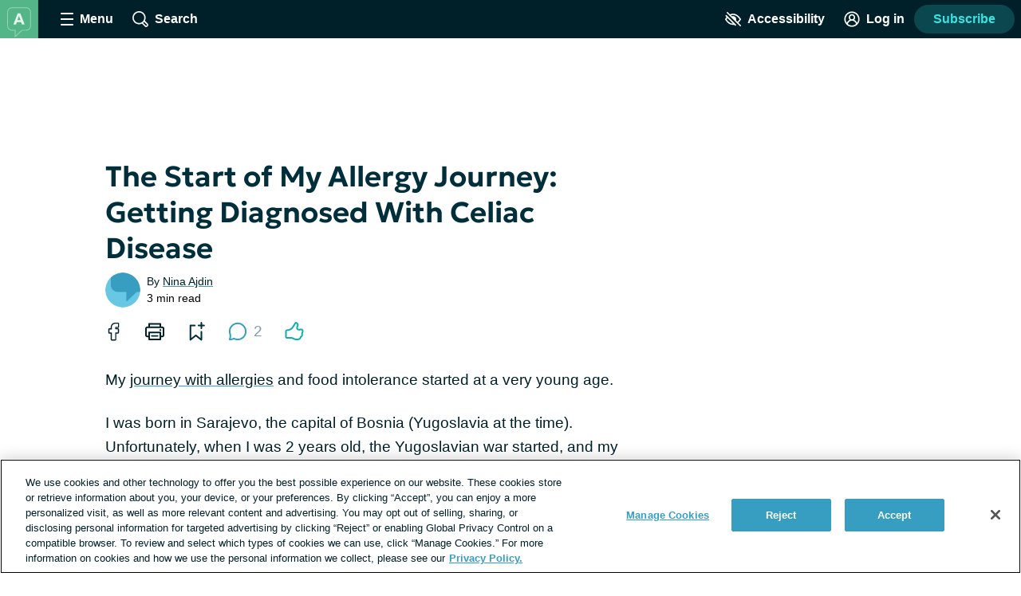

--- FILE ---
content_type: text/css; charset=utf-8
request_url: https://allergies.net/_nuxt/entry.Brd1jdHu.css
body_size: 16546
content:
.skip-links[data-v-5b04a1c9]{align-items:flex-start;background:#b3c4cd;border-radius:4px;display:flex;flex-direction:column;height:1px;left:-1000px;overflow:hidden;position:fixed;top:-1000px;width:1px;z-index:15}.skip-links[data-v-5b04a1c9]:focus-within{height:auto;left:4px;padding:8px 8px 0 0;top:52px;width:auto}.skip-links__link[data-v-5b04a1c9]{margin:0 0 8px 8px}.progress-indicator[data-v-31aa697f]{display:flex;justify-content:center;margin:24px 0}.progress-indicator__dot[data-v-31aa697f]{background:#eaf8fc;border-radius:50%;height:10px;margin:0 8px;width:10px}.progress-indicator__dot--current[data-v-31aa697f]{background:#379ec1}@keyframes dot-shimmy-e7b20f6c{0%{transform:translateY(0)}20%{transform:translateY(-8px)}40%{transform:translateY(8px)}60%{transform:translateY(0)}to{transform:translateY(0)}}.loading-spinner[data-v-e7b20f6c]{display:flex;place-content:center;justify-content:center;padding:64px}.button .loading-spinner[data-v-e7b20f6c]{padding:4px}.message-center .loading-spinner[data-v-e7b20f6c]{flex-grow:1}.loading-spinner--center[data-v-e7b20f6c],.pop-over .loading-spinner[data-v-e7b20f6c],.profile-tooltip .loading-spinner[data-v-e7b20f6c]{left:50%;position:absolute;top:50%;transform:translate(-50%,-50%)}.loading-spinner--less-padding[data-v-e7b20f6c]{padding:16px}.loading-spinner__dot[data-v-e7b20f6c]{animation:dot-shimmy-e7b20f6c 1.5s ease-in-out infinite;background:#379ec1;border-radius:50%;display:inline-block;height:10px;margin:0 8px;width:10px}.button .loading-spinner__dot[data-v-e7b20f6c]{height:8px;width:8px}.loading-spinner__dot[data-v-e7b20f6c]:nth-of-type(2){animation-delay:.25s}.loading-spinner__dot[data-v-e7b20f6c]:nth-of-type(3){animation-delay:.5s}.loading-spinner--black .loading-spinner__dot[data-v-e7b20f6c]{background:#000}.loading-spinner--white .loading-spinner__dot[data-v-e7b20f6c]{background:#fff}.button:disabled .loading-spinner__dot[data-v-e7b20f6c]{background:#8c9ba5}.loading-spinner__hidden-text[data-v-e7b20f6c]{left:-99999px;position:absolute;top:0}.verification-help-actions .text-button[data-v-ea1889ab]{min-height:auto}.font-lg .verification-help-actions .text-button[data-v-ea1889ab],.font-xl .verification-help-actions .text-button[data-v-ea1889ab]{font-size:24px;line-height:32px}.help-copy-section__container[data-v-59159043]{font-size:1rem;margin-top:24px;text-align:center}@media print,screen and (min-width:900px){.help-copy-section__container--verify-via-email[data-v-59159043]{margin:0 auto;width:60%}}.help-copy-section__icon[data-v-59159043]{display:block;fill:#379ec1;height:20px;margin:32px auto 8px;width:20px}.contrast-light .help-copy-section__icon[data-v-59159043]{fill:#000}.contrast-dark .help-copy-section__icon[data-v-59159043]{fill:#fff}.help-copy-section__help-text[data-v-59159043]{font-weight:800}.font-lg .help-copy-section__help-text[data-v-59159043],.font-xl .help-copy-section__help-text[data-v-59159043]{font-size:24px;line-height:32px}@media print,screen and (min-width:900px){.help-copy-section__help-text[data-v-59159043]{display:inline-block;padding-right:8px}}.font-lg .help-copy-section__flow-navigation-link[data-v-59159043],.font-lg .help-copy-section__link[data-v-59159043],.font-xl .help-copy-section__flow-navigation-link[data-v-59159043],.font-xl .help-copy-section__link[data-v-59159043]{font-size:24px;line-height:32px}.help-copy-section__container--login-with-email .help-copy-section__link[data-v-59159043]{display:block;margin:8px auto 0;width:-moz-fit-content;width:fit-content}.help-copy-section__secondary-text[data-v-59159043]{line-height:1.2}.font-lg .help-copy-section__secondary-text[data-v-59159043],.font-xl .help-copy-section__secondary-text[data-v-59159043]{font-size:24px;line-height:32px}.site-logo[data-v-2c787704]{display:inline-block;padding:4px}.header .site-logo[data-v-2c787704]{margin-right:8px;min-width:48px;padding:0}.auth-page .site-logo[data-v-2c787704]{display:block;text-align:center}.dialog-base .site-logo[data-v-2c787704]{left:50%;position:absolute;top:0;transform:translate(-50%);transform:translate(-50%,-50%)}.lead-gen .site-logo[data-v-2c787704]{flex-shrink:0;margin:0 0 12px;padding:0}@media print,screen and (min-width:600px){.lead-gen .site-logo[data-v-2c787704]{margin:0 16px 0 0}}.site-logo__image[data-v-2c787704]{height:56px}.header .site-logo__image[data-v-2c787704]{height:48px}.auth-page .site-logo__image[data-v-2c787704]{height:100px}.dialog-base .site-logo__image[data-v-2c787704]{border:2px solid #fff;border-radius:50%;height:60px}@media print,screen and (min-width:900px){.dialog-base--auth .site-logo__image[data-v-2c787704]{height:80px}}.lead-gen .site-logo__image[data-v-2c787704]{border-radius:50%;height:80px}@media print,screen and (min-width:600px){.lead-gen .site-logo__image[data-v-2c787704]{height:64px}}.dialog-base[data-v-b9c73c04]{display:flex;inset:0;opacity:1;position:fixed;z-index:13}.dialog-base__wrapper[data-v-b9c73c04]{background:#1529344d;margin-top:48px;overflow:auto;position:relative;width:100%}.dialog-base--profile-tooltip .dialog-base__wrapper[data-v-b9c73c04]{background:transparent}.dialog-base--unobtrusive-mode .dialog-base__wrapper[data-v-b9c73c04]{background:none}.dialog-base__container[data-v-b9c73c04]{background:#fff;border-radius:4px;box-shadow:0 0 0 1px #5c6ac41a;margin-bottom:40px;padding:48px 24px 24px;position:absolute;width:100%}.contrast-light .dialog-base__container[data-v-b9c73c04]{background:#fff;border:2px solid #000;box-shadow:none}.contrast-dark .dialog-base__container[data-v-b9c73c04]{background:#000;border:2px solid #fff;box-shadow:none}.contrast-low .dialog-base__container[data-v-b9c73c04]{background:#d9dfe3;border:2px solid #8c9ba5}.dialog-base--unobtrusive-mode .dialog-base__container[data-v-b9c73c04]{box-shadow:0 0 6px #15293433;margin-bottom:0;width:calc(100% - 32px)}.dialog-base--auth .dialog-base__container[data-v-b9c73c04]{min-height:500px;padding-bottom:32px}@media print,screen and (min-width:900px){.dialog-base--auth .dialog-base__container[data-v-b9c73c04]{padding-bottom:48px;padding-top:64px}}.dialog-base--profile-tooltip .dialog-base__container[data-v-b9c73c04]{padding-top:16px}.dialog-base--profile-tooltip .dialog-base__container[data-v-b9c73c04]:before{background:#67c7e5;background:linear-gradient(150deg,#67c7e5 30%,#379ec1 60%);border-radius:4px 4px 0 0;content:"";display:block;height:80px;left:0;position:absolute;right:0;top:0}.contrast-dark .dialog-base--profile-tooltip .dialog-base__container[data-v-b9c73c04]:before,.contrast-light .dialog-base--profile-tooltip .dialog-base__container[data-v-b9c73c04]:before{display:none}.dialog-base__icon-button[data-v-b9c73c04]{background:transparent;border:0;box-sizing:content-box;cursor:pointer;display:block;fill:#002029;position:absolute;top:8px}.contrast-light .dialog-base__icon-button[data-v-b9c73c04]{fill:#000}.contrast-dark .dialog-base__icon-button[data-v-b9c73c04]{fill:#fff}.dialog-base--profile-tooltip .dialog-base__icon-button[data-v-b9c73c04]{fill:#fff;top:0}.contrast-light .dialog-base--profile-tooltip .dialog-base__icon-button[data-v-b9c73c04]{fill:#000}.contrast-dark .dialog-base--profile-tooltip .dialog-base__icon-button[data-v-b9c73c04]{fill:#fff}.dialog-base__icon-button--back[data-v-b9c73c04]{height:18px;left:8px;padding:13px;transform:rotate(90deg);width:18px}.dialog-base__icon-button--close[data-v-b9c73c04]{height:16px;padding:14px;right:8px;width:16px}.dialog-base--profile-tooltip .dialog-base__icon-button--close[data-v-b9c73c04]{right:0}.dialog-base__icon[data-v-b9c73c04]{display:block;fill:#379ec1;height:30px;margin:16px auto 8px;width:30px}.contrast-light .dialog-base__icon[data-v-b9c73c04]{fill:#000}.contrast-dark .dialog-base__icon[data-v-b9c73c04]{fill:#fff}@media print,screen and (min-width:900px){.dialog-base__icon[data-v-b9c73c04]{height:38px;width:38px}}.dialog-base--verify-via-email .dialog-base__icon[data-v-b9c73c04]{height:70px;margin:0 auto -8px;width:70px}@media print,screen and (min-width:900px){.dialog-base--verify-via-email .dialog-base__icon[data-v-b9c73c04]{height:88px;width:88px}}.dialog-base__heading[data-v-b9c73c04]{font-size:1.1875rem;font-weight:400;text-align:center}.dialog-base--image-upload .dialog-base__heading[data-v-b9c73c04]{font-weight:600}.dialog-base--auth .dialog-base__heading[data-v-b9c73c04]{font-size:2rem;font-weight:800;line-height:1.25;margin-bottom:16px}.dialog-base--auth .dialog-base__copy[data-v-b9c73c04]{line-height:1.6;margin-bottom:8px;text-align:center}.font-lg .dialog-base--auth .dialog-base__copy[data-v-b9c73c04],.font-xl .dialog-base--auth .dialog-base__copy[data-v-b9c73c04]{font-size:24px;line-height:32px}@media print,screen and (min-width:900px){.dialog-base--auth .dialog-base__copy[data-v-b9c73c04]{padding:0 32px}}.dialog-base-enter-active[data-v-b9c73c04],.dialog-base-leave-active[data-v-b9c73c04]{transition:opacity .3s}.dialog-base-enter-from[data-v-b9c73c04],.dialog-base-leave-to[data-v-b9c73c04]{opacity:0}.facebook-login[data-v-d631ce0a]{background:#1877f2;border-color:#1877f2}.facebook-login[data-v-d631ce0a]:hover{background:#216fdb;border-color:#216fdb;color:#fff}.contrast-dark .facebook-login[data-v-d631ce0a],.contrast-light .facebook-login[data-v-d631ce0a]{background:#1877f2;border-color:#1877f2;color:#fff}.contrast-dark .facebook-login[data-v-d631ce0a]:hover,.contrast-light .facebook-login[data-v-d631ce0a]:hover{background:#216fdb;border-color:#216fdb;color:#fff}.font-lg .social-login__facebook[data-v-e4dd26c3],.font-lg .social-login__google[data-v-e4dd26c3],.font-xl .social-login__facebook[data-v-e4dd26c3],.font-xl .social-login__google[data-v-e4dd26c3]{font-size:1.375rem;line-height:calc(1.375rem + 8px)}.social-login--inline .social-login__facebook[data-v-e4dd26c3],.social-login--inline .social-login__google[data-v-e4dd26c3]{margin:16px auto 0;width:auto}@media print,screen and (min-width:400px){.font-lg .social-login--inline .social-login__facebook[data-v-e4dd26c3],.font-lg .social-login--inline .social-login__google[data-v-e4dd26c3]{padding:8px}.font-xl .social-login--inline .social-login__facebook[data-v-e4dd26c3],.font-xl .social-login--inline .social-login__google[data-v-e4dd26c3]{padding:5px}}@media print,screen and (min-width:600px){.social-login--inline .social-login__facebook[data-v-e4dd26c3],.social-login--inline .social-login__google[data-v-e4dd26c3]{display:inline-flex;margin-right:8px}}.social-login__google[data-v-e4dd26c3]{background:#fff;border-color:#5e676d;color:#5e676d}.auth-dialog .social-login__google[data-v-e4dd26c3]{background:#ecf0f3;border:none;color:#000}.contrast-light .auth-dialog .social-login__google[data-v-e4dd26c3]{border:2px solid #000;color:#000}.contrast-light .auth-dialog .social-login__google[data-v-e4dd26c3]:hover{background:#fff;border:2px solid #819cac;color:#000}.contrast-low .auth-dialog .social-login__google[data-v-e4dd26c3]{border:2px solid #5e676d}.auth-dialog .social-login__google[data-v-e4dd26c3]:hover{background:#d9dfe3;color:#000}.social-login__google[data-v-e4dd26c3]:hover{background:#d9dfe3;color:#5e676d}.contrast-dark .social-login__google[data-v-e4dd26c3],.contrast-light .social-login__google[data-v-e4dd26c3]{background:#fff;border-color:#5e676d;color:#5e676d}.contrast-dark .social-login__google[data-v-e4dd26c3]:hover,.contrast-light .social-login__google[data-v-e4dd26c3]:hover{background:#d9dfe3;border-color:#5e676d;color:#5e676d}.email-login-button[data-v-02f22b49]{background:#ecf0f3;border:none;color:#000;margin-top:16px}.font-lg .email-login-button[data-v-02f22b49],.font-xl .email-login-button[data-v-02f22b49]{font-size:1.375rem;line-height:calc(1.375rem + 8px)}.email-login-button[data-v-02f22b49]:hover{background:#d9dfe3;color:#000}.contrast-low .email-login-button[data-v-02f22b49]{border:2px solid #5e676d}.login-options[data-v-7ddb836b]{margin:0 auto;max-width:300px}.font-lg .login-options[data-v-7ddb836b],.font-xl .login-options[data-v-7ddb836b]{font-size:1.375rem;line-height:calc(1.375rem + 8px)}.inline-validation-error[data-v-715eb3c9]{border:2px solid #ee394e;border-radius:4px;font-size:.875rem;line-height:1.3;margin-bottom:8px;padding:8px 16px}.validation-error[data-v-1c353e6d]{background:#fff;border:1px solid #ee394e;border-radius:8px;bottom:calc(100% - 8px);box-shadow:0 0 6px #15293433;margin-top:0;max-width:80%;padding:8px;position:absolute;right:-24px;z-index:1}.validation-error[data-v-1c353e6d]:after{background:#fff;border-color:transparent #ee394e #ee394e transparent;border-radius:100% 0 0;border-style:solid;border-width:1px;bottom:0;content:"";height:20px;left:50%;position:absolute;transform:translate(-50%,50%) rotate(45deg);width:20px}.request-disorder-demographic-info .validation-error[data-v-1c353e6d],.social-profile-section-health-profile .validation-error[data-v-1c353e6d]{bottom:calc(100% - 8px)}.validation-error--label[data-v-1c353e6d]{bottom:calc(100% - 40px)}.validation-error__message[data-v-1c353e6d]{color:#002e3b;font-size:.875rem;line-height:1.25}.validation-group{position:relative}.password-input[data-v-4e61b28d]{margin:0 0 8px}.password-input__input[data-v-4e61b28d]{position:relative}.font-lg .password-input__input[data-v-4e61b28d],.font-xl .password-input__input[data-v-4e61b28d]{font-size:24px;line-height:32px}.password-input__visibility-button[data-v-4e61b28d]{background:transparent;border:0;color:#379ec1;font-weight:600;padding:0}.password-input__visibility-button-icon[data-v-4e61b28d]{box-sizing:content-box;display:inline-block;fill:#8c9ba5;height:24px;padding:10px;width:24px}.input-disclaimer[data-v-4e61b28d]{font-style:italic;margin-bottom:8px;margin-top:-8px}.auth-dialog .input-disclaimer[data-v-4e61b28d]{font-style:normal}.font-lg .auth-dialog .input-disclaimer[data-v-4e61b28d],.font-xl .auth-dialog .input-disclaimer[data-v-4e61b28d]{font-size:24px;line-height:32px}.password-input__input input::-ms-reveal{display:none}.login-with-email[data-v-d8ff54f9]{margin:0 16px}.font-lg .login-with-email[data-v-d8ff54f9],.font-xl .login-with-email[data-v-d8ff54f9]{font-size:24px;line-height:32px}@media print,screen and (min-width:900px){.login-with-email[data-v-d8ff54f9]{margin:0 64px}}.login-with-email__button[data-v-d8ff54f9]{margin-top:24px}@media print,screen and (min-width:900px){.login-with-email__button[data-v-d8ff54f9]{margin:24px auto 0}}.register-options[data-v-b2059d30]{margin:0 auto;max-width:300px}.icon-with-tooltip[data-v-541ee14d]{display:inline-block;position:relative}.icon-with-tooltip__toggle-button[data-v-541ee14d]{background:transparent;border:0;box-sizing:content-box;color:#379ec1;fill:currentColor;height:24px;left:0;padding:10px;position:absolute;top:50%;transform:translateY(-50%);width:24px}.contrast-light .icon-with-tooltip__toggle-button[data-v-541ee14d]{color:#000}.contrast-dark .icon-with-tooltip__toggle-button[data-v-541ee14d]{color:#fff}.font-lg .icon-with-tooltip__toggle-button[data-v-541ee14d],.font-xl .icon-with-tooltip__toggle-button[data-v-541ee14d]{padding:8px}.icon-with-tooltip__tooltip[data-v-541ee14d]{border-radius:8px;box-shadow:0 0 6px #15293433;color:#819cac;font-size:.875rem;left:50%;line-height:1.2;max-width:260px;position:absolute;text-align:center;top:calc(100% + 5px);transform:translate(-50%);width:calc(100vw - 32px);z-index:1}.contrast-light .icon-with-tooltip__tooltip[data-v-541ee14d]{background:#fff;border:2px solid #000;box-shadow:none;color:#000}.contrast-dark .icon-with-tooltip__tooltip[data-v-541ee14d]{background:#000;border:2px solid #fff;box-shadow:none;color:#fff}.font-lg .icon-with-tooltip__tooltip[data-v-541ee14d],.font-xl .icon-with-tooltip__tooltip[data-v-541ee14d]{font-size:24px;line-height:32px}.font-lg .icon-with-tooltip__tooltip[data-v-541ee14d]{max-width:320px}.font-xl .icon-with-tooltip__tooltip[data-v-541ee14d]{max-width:360px}.contrast-low .icon-with-tooltip__tooltip[data-v-541ee14d]{background:#d9dfe3}.icon-with-tooltip__arrow[data-v-541ee14d]{background:#fff;box-shadow:0 0 0 1px #5c6ac41a;display:block;height:20px;left:50%;position:absolute;top:-10px;transform:translate(-50%) rotate(45deg);width:20px;z-index:-1}.contrast-light .icon-with-tooltip__arrow[data-v-541ee14d]{background:#fff;border:2px solid #000;box-shadow:none;color:#000}.contrast-dark .icon-with-tooltip__arrow[data-v-541ee14d]{background:#000;border:2px solid #fff;box-shadow:none;color:#fff}.contrast-low .icon-with-tooltip__arrow[data-v-541ee14d]{background:#d9dfe3}.icon-with-tooltip__tooltip-inner-wrapper[data-v-541ee14d]{background:#fff;border-radius:8px;padding:16px}.contrast-light .icon-with-tooltip__tooltip-inner-wrapper[data-v-541ee14d]{background:#fff;color:#000}.contrast-dark .icon-with-tooltip__tooltip-inner-wrapper[data-v-541ee14d]{background:#000;color:#fff}.contrast-low .icon-with-tooltip__tooltip-inner-wrapper[data-v-541ee14d]{background:#d9dfe3}.icon-with-tooltip__content[data-v-541ee14d]{margin-bottom:8px}.icon-with-tooltip__confirm-button[data-v-541ee14d]{color:#379ec1;font-weight:800;text-transform:uppercase}.contrast-light .icon-with-tooltip__confirm-button[data-v-541ee14d]{color:#000}.contrast-dark .icon-with-tooltip__confirm-button[data-v-541ee14d]{color:#fff}.font-lg .username-input[data-v-844241aa],.font-xl .username-input[data-v-844241aa]{font-size:24px;line-height:32px}.username-input__tooltip[data-v-844241aa]{height:44px;width:40px}.input-disclaimer[data-v-844241aa]{font-style:italic;margin-bottom:8px;margin-top:-8px}.auth-dialog .input-disclaimer[data-v-844241aa]{font-style:normal}.font-lg .auth-dialog .input-disclaimer[data-v-844241aa],.font-xl .auth-dialog .input-disclaimer[data-v-844241aa]{font-size:24px;line-height:32px}.password-strength-indicator[data-v-0a39c255]{margin:-16px 0 16px}@media print,screen and (min-width:900px){.password-strength-indicator[data-v-0a39c255]{margin-bottom:0}}.password-strength-indicator__pill[data-v-0a39c255]{border-radius:200px;margin-right:8px;width:20%}.password-strength-indicator--weak .password-strength-indicator__pill[data-v-0a39c255]:first-child{border:3px solid #ee394e;display:inline-block}.password-strength-indicator--moderate .password-strength-indicator__pill[data-v-0a39c255]:first-child{border:3px solid #ff9d37;display:inline-block}.password-strength-indicator--strong .password-strength-indicator__pill[data-v-0a39c255]:first-child{border:3px solid #28a745;display:inline-block}.password-strength-indicator--weak .password-strength-indicator__pill[data-v-0a39c255]:nth-child(2){display:none}.password-strength-indicator--moderate .password-strength-indicator__pill[data-v-0a39c255]:nth-child(2){border:3px solid #ff9d37;display:inline-block}.password-strength-indicator--strong .password-strength-indicator__pill[data-v-0a39c255]:nth-child(2){border:3px solid #28a745;display:inline-block}.password-strength-indicator--moderate .password-strength-indicator__pill[data-v-0a39c255]:nth-child(3),.password-strength-indicator--weak .password-strength-indicator__pill[data-v-0a39c255]:nth-child(3){display:none}.password-strength-indicator--strong .password-strength-indicator__pill[data-v-0a39c255]:nth-child(3){border:3px solid #28a745;display:inline-block}.password-strength-indicator__text[data-v-0a39c255]{font-size:.875rem}.font-lg .password-strength-indicator__text[data-v-0a39c255],.font-xl .password-strength-indicator__text[data-v-0a39c255]{font-size:24px;line-height:32px}.password-strength-indicator--weak .password-strength-indicator__text[data-v-0a39c255]{color:#ee394e}.password-strength-indicator--moderate .password-strength-indicator__text[data-v-0a39c255]{color:#ff9d37}.password-strength-indicator--strong .password-strength-indicator__text[data-v-0a39c255]{color:#28a745}.register-with-email[data-v-2c1f92ae]{margin:0 16px}.font-lg .register-with-email[data-v-2c1f92ae],.font-xl .register-with-email[data-v-2c1f92ae]{font-size:24px;line-height:32px}@media print,screen and (min-width:900px){.register-with-email[data-v-2c1f92ae]{margin:0 64px}}.auth-page--register .register-with-email[data-v-2c1f92ae]{margin:0}.register-with-email__button[data-v-2c1f92ae]{margin-top:24px}@media print,screen and (min-width:900px){.register-with-email__button[data-v-2c1f92ae]{margin:24px auto 0}}.input-disclaimer[data-v-2c1f92ae]{font-style:italic;margin-bottom:8px;margin-top:-8px}.auth-dialog .input-disclaimer[data-v-2c1f92ae]{font-style:normal}.font-lg .auth-dialog .input-disclaimer[data-v-2c1f92ae],.font-xl .auth-dialog .input-disclaimer[data-v-2c1f92ae]{font-size:24px;line-height:32px}.set-username[data-v-24c37072]{margin:0 auto;max-width:440px;text-align:center}.set-username__input[data-v-24c37072]{margin-bottom:24px;text-align:left}.set-username__submit-button[data-v-24c37072]{max-width:235px;width:100%}.font-lg .set-username__submit-button[data-v-24c37072],.font-xl .set-username__submit-button[data-v-24c37072]{font-size:24px;line-height:32px}.verification-options[data-v-40787ca2]{margin:0 auto;max-width:95%}@media print,screen and (min-width:900px){.verification-options[data-v-40787ca2]{max-width:50%}}.verification-options__button[data-v-40787ca2]{background:#ecf0f3;border:none;color:#000}.font-lg .verification-options__button[data-v-40787ca2],.font-xl .verification-options__button[data-v-40787ca2]{font-size:24px;line-height:32px}.verification-options__button[data-v-40787ca2]:hover{background:#d9dfe3;color:#000}.contrast-low .verification-options__button[data-v-40787ca2]{border:2px solid #5e676d}.verification-options__button--text[data-v-40787ca2]{margin-top:24px}.verification-options__button--email[data-v-40787ca2]{margin-top:16px}.request-verification-text__form[data-v-0b6abb29]{margin:0 auto;max-width:430px}.font-lg .request-verification-text__form[data-v-0b6abb29],.font-xl .request-verification-text__form[data-v-0b6abb29]{font-size:24px;line-height:32px}.request-verification-text__error[data-v-0b6abb29]{display:flex}.request-verification-text__submit[data-v-0b6abb29]{display:block;margin:32px auto}.font-lg .request-verification-text__submit[data-v-0b6abb29],.font-xl .request-verification-text__submit[data-v-0b6abb29]{font-size:24px;line-height:32px}.composite-input[data-v-c8e5e85c]{background:none;padding:0;text-align:center}.composite-input__input-wrapper[data-v-c8e5e85c]{display:inline-block;margin:0 8px 0 0}.composite-input__input-wrapper[data-v-c8e5e85c]:last-child{margin:0}.composite-input__input[data-v-c8e5e85c]{border-color:#379ec1;border-width:1px;height:42px;margin:0;vertical-align:top;width:34px}.contrast-light .composite-input__input[data-v-c8e5e85c]{border:2px solid #000;box-shadow:none}.contrast-dark .composite-input__input[data-v-c8e5e85c]{border:2px solid #fff;box-shadow:none}.enter-verification-number[data-v-d1b741a4]{text-align:center}.account-confirmation__container[data-v-8d15d120]{display:flex;flex-flow:column;margin-top:16px}@media print,screen and (min-width:900px){.account-confirmation__container[data-v-8d15d120]{flex-flow:row;justify-content:center}}.account-confirmation__cta[data-v-8d15d120]{align-items:center;background:#f5f7f9;border:0;border-radius:4px;cursor:pointer;display:flex;margin:8px 0;overflow-wrap:anywhere;padding:8px;text-decoration:none;transition:background .2s;word-break:break-word}.contrast-light .account-confirmation__cta[data-v-8d15d120]{background:#fff;box-shadow:none;color:#000;outline:2px solid #000}.contrast-dark .account-confirmation__cta[data-v-8d15d120]{background:#000;box-shadow:none;color:#fff;outline:2px solid #fff}.account-confirmation__cta[data-v-8d15d120]:hover{background:#eaf8fc;color:#002029}@media print,screen and (min-width:900px){.account-confirmation__cta[data-v-8d15d120]{flex-flow:column;margin:16px 8px;padding:16px 8px;width:25%}.account-confirmation__cta--shn[data-v-8d15d120]{padding:20px}}.account-confirmation__cta-image[data-v-8d15d120]{height:102px}.account-confirmation__cta-image--shn[data-v-8d15d120]{height:50px}@media print,screen and (min-width:900px){.account-confirmation__cta-image--shn[data-v-8d15d120]{height:84px;margin-bottom:4px}}.account-confirmation__cta-text[data-v-8d15d120]{font-weight:600;line-height:1.2;margin-left:16px;text-align:left}@media print,screen and (min-width:900px){.account-confirmation__cta-text[data-v-8d15d120]{margin:8px 0;text-align:center}}.account-confirmation__cta-text--shn[data-v-8d15d120]{font-size:1rem}@media print,screen and (min-width:900px){.reset-password[data-v-9c74bdd3]{margin:0 auto;width:80%}}.font-lg .reset-password__button[data-v-9c74bdd3],.font-xl .reset-password__button[data-v-9c74bdd3]{font-size:24px;line-height:32px}@media print,screen and (min-width:900px){.reset-password__button[data-v-9c74bdd3]{width:40%}}.request-password-reset[data-v-ddb9d96d]{margin-top:16px}.font-lg .request-password-reset[data-v-ddb9d96d],.font-xl .request-password-reset[data-v-ddb9d96d]{font-size:24px;line-height:32px}@media print,screen and (min-width:900px){.request-password-reset[data-v-ddb9d96d]{margin:16px auto;max-width:80%}}.request-password-reset__button[data-v-ddb9d96d]{margin-top:16px;width:100%}.font-lg .request-password-reset__button[data-v-ddb9d96d],.font-xl .request-password-reset__button[data-v-ddb9d96d]{font-size:24px;line-height:32px}@media print,screen and (min-width:900px){.request-password-reset__button[data-v-ddb9d96d]{max-width:30%}}.condition-select[data-v-2ab66b6c]{background:#fff;border:2px solid #eaf8fc;border-radius:24px;display:flex;margin:32px auto;max-width:556px;position:relative;text-align:left}.contrast-low .condition-select[data-v-2ab66b6c]{border-color:#8c9ba5}.contrast-light .condition-select[data-v-2ab66b6c]{background:#fff;border-color:#000;color:#000}.contrast-dark .condition-select[data-v-2ab66b6c]{background:#000;border-color:#fff;color:#fff}.contrast-low .condition-select[data-v-2ab66b6c]{background:#d9dfe3}.filter-by-condition .condition-select[data-v-2ab66b6c]{background:#d9dfe3;border-color:#d9dfe3;border-radius:4px 0 0;margin:0;padding:8px}.contrast-low .filter-by-condition .condition-select[data-v-2ab66b6c]{border-color:#8c9ba5}.contrast-light .filter-by-condition .condition-select[data-v-2ab66b6c]{background:#fff;border-color:#000;color:#000}.contrast-dark .filter-by-condition .condition-select[data-v-2ab66b6c]{background:#000;border-color:#fff;color:#fff}.request-disorder-demographic-info .condition-select[data-v-2ab66b6c],.social-profile-section-health-profile .condition-select[data-v-2ab66b6c]{border-radius:4px;border-width:1px;margin:0;max-width:none;min-height:44px;padding:4px 16px 0 8px}.contrast-low .request-disorder-demographic-info .condition-select[data-v-2ab66b6c],.contrast-low .social-profile-section-health-profile .condition-select[data-v-2ab66b6c]{border-color:#8c9ba5}.contrast-light .request-disorder-demographic-info .condition-select[data-v-2ab66b6c],.contrast-light .social-profile-section-health-profile .condition-select[data-v-2ab66b6c]{border-color:#000;color:#000}.contrast-dark .request-disorder-demographic-info .condition-select[data-v-2ab66b6c],.contrast-dark .social-profile-section-health-profile .condition-select[data-v-2ab66b6c]{border-color:#fff;color:#fff}.request-disorder-demographic-info .condition-select[data-v-2ab66b6c]{border-color:#379ec1;color:#379ec1;font-weight:600}.social-profile-section-health-profile .condition-select[data-v-2ab66b6c]{border-color:#819cac}.condition-select--match-search-bar[data-v-2ab66b6c]{border:none;box-shadow:0 0 10px 2px #b3c4cd4d;margin:16px 0;max-width:none;min-height:48px}.condition-select--open[data-v-2ab66b6c]{border-radius:24px 24px 0 0}.request-disorder-demographic-info .condition-select--open[data-v-2ab66b6c],.social-profile-section-health-profile .condition-select--open[data-v-2ab66b6c]{border-radius:4px 4px 0 0}.condition-select--match-search-bar.condition-select--open[data-v-2ab66b6c]{box-shadow:none;outline:2px solid #eaf8fc}.condition-select__search-icon[data-v-2ab66b6c]{box-sizing:content-box;fill:#5e676d;height:20px;padding:12px;width:20px}.contrast-dark .condition-select__search-icon[data-v-2ab66b6c]{fill:#fff}.filter-by-condition .condition-select__search-icon[data-v-2ab66b6c]{left:20px}.condition-select--match-search-bar .condition-select__search-icon[data-v-2ab66b6c]{fill:#152934;margin:auto 0}.request-disorder-demographic-info .condition-select__search-icon[data-v-2ab66b6c],.social-profile-section-health-profile .condition-select__search-icon[data-v-2ab66b6c]{height:16px;left:auto;position:absolute;right:16px;top:50%;transform:translateY(-50%);width:16px}.contrast-light .request-disorder-demographic-info .condition-select__search-icon[data-v-2ab66b6c],.contrast-light .social-profile-section-health-profile .condition-select__search-icon[data-v-2ab66b6c]{fill:#000}.contrast-dark .request-disorder-demographic-info .condition-select__search-icon[data-v-2ab66b6c],.contrast-dark .social-profile-section-health-profile .condition-select__search-icon[data-v-2ab66b6c]{fill:#fff}.request-disorder-demographic-info .condition-select__search-icon[data-v-2ab66b6c]{fill:#379ec1}.social-profile-section-health-profile .condition-select__search-icon[data-v-2ab66b6c]{fill:#002029}.condition-select__search[data-v-2ab66b6c]{background:transparent;border:0;font-size:1.125rem;padding:8px 0;width:100%}.condition-select__search[data-v-2ab66b6c]::-moz-placeholder{color:currentColor}.condition-select__search[data-v-2ab66b6c]::placeholder{color:currentColor}.filter-by-condition .condition-select__search[data-v-2ab66b6c]{border:0;border-radius:4px;padding:8px 32px 8px 40px}.request-disorder-demographic-info .condition-select__search[data-v-2ab66b6c],.social-profile-section-health-profile .condition-select__search[data-v-2ab66b6c]{border-width:1px;padding:0 32px 8px 8px}.contrast-light .request-disorder-demographic-info .condition-select__search[data-v-2ab66b6c],.contrast-light .social-profile-section-health-profile .condition-select__search[data-v-2ab66b6c]{color:#000}.contrast-dark .request-disorder-demographic-info .condition-select__search[data-v-2ab66b6c],.contrast-dark .social-profile-section-health-profile .condition-select__search[data-v-2ab66b6c]{color:#fff}.request-disorder-demographic-info .condition-select__search[data-v-2ab66b6c]{color:#379ec1;font-weight:600}.condition-select__clear-search-button[data-v-2ab66b6c]{background:transparent;border:0;cursor:pointer;fill:#8c9ba5;padding:15px}.contrast-light .condition-select__clear-search-button[data-v-2ab66b6c]{background:#fff;fill:#000}.contrast-dark .condition-select__clear-search-button[data-v-2ab66b6c]{background:#000;fill:#fff}.condition-select__clear-search-button-icon[data-v-2ab66b6c]{display:block;height:14px;width:14px}.condition-select__options[data-v-2ab66b6c]{background:#fff;border:2px solid #eaf8fc;border-radius:0 0 20px 20px;border-top:0;display:none;left:-2px;max-height:300px;overflow-y:auto;position:absolute;right:-2px;top:100%;z-index:2}.contrast-low .condition-select__options[data-v-2ab66b6c]{border-color:#8c9ba5}.contrast-light .condition-select__options[data-v-2ab66b6c]{background:#fff;border-color:#000}.contrast-dark .condition-select__options[data-v-2ab66b6c]{background:#000;border-color:#fff}@media print,screen and (min-width:900px){.condition-select__options[data-v-2ab66b6c]{max-height:260px}}.condition-select--open .condition-select__options[data-v-2ab66b6c]{display:block}.contrast-low .condition-select__options[data-v-2ab66b6c]{background:#d9dfe3}.filter-by-condition .condition-select__options[data-v-2ab66b6c]{background:#d9dfe3;border-color:#d9dfe3;border-radius:0 0 4px 4px}.contrast-low .filter-by-condition .condition-select__options[data-v-2ab66b6c]{border-color:#8c9ba5}.contrast-light .filter-by-condition .condition-select__options[data-v-2ab66b6c]{background:#fff;border-color:#000;color:#000}.contrast-dark .filter-by-condition .condition-select__options[data-v-2ab66b6c]{background:#000;border-color:#fff;color:#fff}.request-disorder-demographic-info .condition-select__options[data-v-2ab66b6c],.social-profile-section-health-profile .condition-select__options[data-v-2ab66b6c]{border-radius:0 0 4px 4px;border-width:1px;left:-1px;right:-1px}.contrast-low .request-disorder-demographic-info .condition-select__options[data-v-2ab66b6c],.contrast-low .social-profile-section-health-profile .condition-select__options[data-v-2ab66b6c]{border-color:#8c9ba5}.contrast-light .request-disorder-demographic-info .condition-select__options[data-v-2ab66b6c],.contrast-light .social-profile-section-health-profile .condition-select__options[data-v-2ab66b6c]{border-color:#000}.contrast-dark .request-disorder-demographic-info .condition-select__options[data-v-2ab66b6c],.contrast-dark .social-profile-section-health-profile .condition-select__options[data-v-2ab66b6c]{border-color:#fff}.request-disorder-demographic-info .condition-select__options[data-v-2ab66b6c]{border-color:#379ec1}.social-profile-section-health-profile .condition-select__options[data-v-2ab66b6c]{border-color:#819cac}.condition-select__no-matches[data-v-2ab66b6c]{font-size:1.125rem;padding:8px 16px 8px 56px}.font-lg .condition-select__no-matches[data-v-2ab66b6c]{font-size:24px;line-height:32px}.font-xl .condition-select__no-matches[data-v-2ab66b6c]{font-size:30px;line-height:38px}.condition-select__option-list[data-v-2ab66b6c]{list-style:none;margin:0;padding:0}.condition-select__option-list[data-v-2ab66b6c]:focus-within{outline:2px solid #379ec1}.condition-select__option[data-v-2ab66b6c]{position:relative}.condition-select__label[data-v-2ab66b6c]{display:block;line-height:1.6;padding:8px 16px 8px 56px;transition:background .2s}.font-lg .condition-select__label[data-v-2ab66b6c]{font-size:24px;line-height:32px}.font-xl .condition-select__label[data-v-2ab66b6c]{font-size:30px;line-height:38px}.condition-select__label[data-v-2ab66b6c]:hover{background:#d9dfe3}.contrast-dark .condition-select__label[data-v-2ab66b6c]:hover{background:#152934}.condition-select__input:focus+.condition-select__label[data-v-2ab66b6c]{outline:5px auto #67c7e5}.condition-select__input:checked+.condition-select__label[data-v-2ab66b6c]{background:#379ec1;color:#fff}.contrast-low .condition-select__input:checked+.condition-select__label[data-v-2ab66b6c]{background:#8c9ba5;color:#d9dfe3}.contrast-light .condition-select__input:checked+.condition-select__label[data-v-2ab66b6c]{background:#000;color:#fff}.contrast-dark .condition-select__input:checked+.condition-select__label[data-v-2ab66b6c]{background:#fff;color:#000}.filter-by-condition .condition-select__label[data-v-2ab66b6c]{color:#5e676d;font-weight:600}.contrast-light .filter-by-condition .condition-select__label[data-v-2ab66b6c]{background:#fff;color:#000}.contrast-dark .filter-by-condition .condition-select__label[data-v-2ab66b6c]{background:#000;color:#fff}.filter-by-condition .condition-select__label[data-v-2ab66b6c]:hover{background:#b3c4cd;color:#152934}.contrast-low .filter-by-condition .condition-select__label[data-v-2ab66b6c]:hover{border-color:#8c9ba5}.contrast-light .filter-by-condition .condition-select__label[data-v-2ab66b6c]:hover{background:#fff;border-color:#000;color:#000}.contrast-dark .filter-by-condition .condition-select__label[data-v-2ab66b6c]:hover{background:#000;border-color:#fff;color:#fff}.select-input{display:inline-block;font-size:18px;position:relative}.select-input select:-webkit-autofill{box-shadow:inset 0 0 0 30px #ecf0f3}.select-input select{-webkit-appearance:none;-moz-appearance:none;appearance:none;background:#ecf0f3;border:0;border-radius:4px;color:#002029;font-weight:600;min-height:44px;padding:8px 40px 8px 16px;width:100%}.contrast-light .select-input select{background:#fff;border:2px solid #000;box-shadow:none;color:#000}.contrast-dark .select-input select{background:#000;border:2px solid #fff;box-shadow:none;color:#fff}.select-input select::-ms-expand{display:none}.extended-profile-navigation .select-input select,.social-profile-navigation .select-input select{background:#379ec1;color:#fff;text-align:center}.select-input--block{display:block}.select-input--cyan select{background:#fff;border:1px solid #379ec1;border-radius:4px;color:#379ec1}.contrast-low .select-input--cyan select{background:#d9dfe3}.select-input__label{display:block}.select-input__input-wrapper{position:relative}.select-input__arrow{color:#002029;fill:#002029;left:auto;line-height:0;pointer-events:none;position:absolute;right:16px;top:50%;transform:translateY(-50%);width:16px}.contrast-light .select-input__arrow{fill:#000}.contrast-dark .select-input__arrow,.extended-profile-navigation .select-input__arrow,.social-profile-navigation .select-input__arrow{fill:#fff}.select-input--cyan .select-input__arrow{fill:#379ec1}.contrast-light .select-input--cyan .select-input__arrow{fill:#000}.contrast-dark .select-input--cyan .select-input__arrow{fill:#fff}.request-disorder-demographic-info[data-v-687998e8]{margin:16px auto 0;max-width:500px}.request-disorder-demographic-info__field[data-v-687998e8]{margin-bottom:16px}.request-disorder-demographic-info__field--submit[data-v-687998e8]{text-align:center}.request-disorder-demographic-info__field--submit button[data-v-687998e8]{margin-bottom:0}.request-disorder-demographic-info__label[data-v-687998e8]{font-size:1.125rem}.request-disorder-demographic-info__label span[data-v-687998e8]{color:#b3c4cd}.f-name-and-l-name[data-v-6719baa5]{margin:0 auto;max-width:90%}.font-lg .f-name-and-l-name[data-v-6719baa5],.font-xl .f-name-and-l-name[data-v-6719baa5]{font-size:24px;line-height:32px}@media print,screen and (min-width:900px){.f-name-and-l-name[data-v-6719baa5]{max-width:80%}}.f-name-and-l-name__button--submit[data-v-6719baa5]{margin-top:32px;text-align:center}.input-disclaimer[data-v-6719baa5]{font-style:italic;margin-bottom:8px;margin-top:-8px}.auth-dialog .input-disclaimer[data-v-6719baa5]{font-style:normal}.font-lg .auth-dialog .input-disclaimer[data-v-6719baa5],.font-xl .auth-dialog .input-disclaimer[data-v-6719baa5]{font-size:24px;line-height:32px}.user-social-form[data-v-bbd7ad11]{margin:0;width:100%}.user-social-form__fieldset[data-v-bbd7ad11]{background:none;margin-bottom:16px;padding:0;position:relative}@media print,screen and (min-width:600px){.user-social-form__fieldset[data-v-bbd7ad11]{display:flex}}.user-social-form__fieldset[data-v-bbd7ad11]:last-child{margin-bottom:0}.user-social-form__platform[data-v-bbd7ad11]{flex-shrink:0;margin-bottom:8px}@media print,screen and (min-width:600px){.user-social-form__platform[data-v-bbd7ad11]{margin-bottom:0;padding-right:16px}.user-social-form__label-text[data-v-bbd7ad11]{display:none}.user-social-form__fieldset:first-child .user-social-form__label-text[data-v-bbd7ad11]{display:block}}.user-social-form__select-input[data-v-bbd7ad11]{display:block;margin:0}@media print,screen and (min-width:600px){.user-social-form__handle[data-v-bbd7ad11]{flex-grow:1}}.user-social-form__text-input[data-v-bbd7ad11]{margin:0}.user-social-form__disclaimer[data-v-bbd7ad11]{color:#819cac;font-size:.875rem;margin-bottom:12px}.user-social-form__button[data-v-bbd7ad11]{display:block}.user-social-form__button--add[data-v-bbd7ad11]{background:#eaf8fc;border-color:#eaf8fc;color:#379ec1;font-weight:600}.contrast-light .user-social-form__button--add[data-v-bbd7ad11]{background:#fff;border:2px solid #000;box-shadow:none;color:#000}.contrast-dark .user-social-form__button--add[data-v-bbd7ad11]{background:#000;border:2px solid #fff;box-shadow:none;color:#fff}.user-social-form__button--add+.user-social-form__button[data-v-bbd7ad11]{margin:16px auto 0}.set-social-sites[data-v-3a36ce27]{margin:0 auto;max-width:439px}.set-social-sites__fieldset[data-v-3a36ce27]{background:none;margin-bottom:16px;padding:0;position:relative}@media print,screen and (min-width:600px){.set-social-sites__fieldset[data-v-3a36ce27]{display:flex}}.set-social-sites__fieldset[data-v-3a36ce27]:last-child{margin-bottom:0}.set-social-sites__platform[data-v-3a36ce27]{flex-shrink:0;margin-bottom:8px}@media print,screen and (min-width:600px){.set-social-sites__platform[data-v-3a36ce27]{margin-bottom:0;padding-right:16px}.set-social-sites__label-text[data-v-3a36ce27]{display:none}.set-social-sites__fieldset:first-child .set-social-sites__label-text[data-v-3a36ce27]{display:block}}.set-social-sites__platform-select[data-v-3a36ce27]{flex-shrink:0}@media print,screen and (min-width:600px){.set-social-sites__handle[data-v-3a36ce27]{flex-grow:1}}.set-social-sites__handle-input[data-v-3a36ce27]{margin-bottom:0}.set-social-sites__disclaimer[data-v-3a36ce27]{color:#819cac;font-size:.875rem;margin-bottom:12px}.set-social-sites__add[data-v-3a36ce27]{background:#eaf8fc;border-color:#eaf8fc;color:#379ec1;font-size:18px;font-weight:600;margin-bottom:24px}.set-social-sites__lower-section[data-v-3a36ce27]{text-align:center}.image-upload-form__text[data-v-5c929416]{line-height:1.3;margin-bottom:8px}.image-upload-form__file-upload[data-v-5c929416]{margin-bottom:8px;position:relative}.image-upload-form__input[data-v-5c929416]{background:transparent;color:transparent;cursor:pointer;position:relative;width:100%}.image-upload-form__input[data-v-5c929416]::-webkit-file-upload-button{visibility:hidden}.image-upload-form__input[data-v-5c929416]:before{background:#fff;color:#002029;content:"Click to choose a file";height:100%;outline:none;-webkit-user-select:none;-moz-user-select:none;user-select:none;white-space:nowrap;width:100%}.contrast-light .image-upload-form__input[data-v-5c929416]:before{background:#fff;color:#000}.contrast-dark .image-upload-form__input[data-v-5c929416]:before{background:#000;color:#fff}.contrast-low .image-upload-form__input[data-v-5c929416]:before{background:#d9dfe3}.image-upload-form__input[data-v-5c929416]::-ms-value{display:none}.image-upload-form__input[data-v-5c929416]::-ms-browse{background:transparent;border:0;padding-left:0}.image-upload-form__preview[data-v-5c929416]{background:#fff;inset:38px 0 4px 8px;overflow:hidden;pointer-events:none;position:absolute;text-overflow:ellipsis;white-space:nowrap;width:95%}.contrast-light .image-upload-form__preview[data-v-5c929416]{background:#fff}.contrast-dark .image-upload-form__preview[data-v-5c929416]{background:#000}.site-search[data-v-a4e7b90a]{border-radius:24px;box-shadow:0 0 10px 2px #b3c4cd4d;display:flex;margin:24px auto;max-width:480px;min-height:48px;overflow:hidden}.contrast-light .site-search[data-v-a4e7b90a]{border:2px solid #000;box-shadow:none}.contrast-dark .site-search[data-v-a4e7b90a]{border:2px solid #fff;box-shadow:none}.navigation-drawer .site-search[data-v-a4e7b90a]{box-shadow:none;margin:16px;min-height:0}.not-found .site-search[data-v-a4e7b90a]{flex-direction:row-reverse}.site-search__button[data-v-a4e7b90a]{background:transparent;border:0;cursor:pointer;line-height:0;padding:0 12px}.navigation-drawer .site-search__button[data-v-a4e7b90a]{background:#379ec1;padding:0 14px}.contrast-dark .navigation-drawer .site-search__button[data-v-a4e7b90a],.contrast-light .navigation-drawer .site-search__button[data-v-a4e7b90a]{background:transparent}.contrast-light .site-search__button[data-v-a4e7b90a]:hover{background:#d9dfe3}.contrast-dark .site-search__button[data-v-a4e7b90a]:hover{background:#5e676d}.site-search__input[data-v-a4e7b90a]{background:#fff;border:0;border-radius:0;font-size:1.125rem;padding:8px 16px 8px 0;width:100%}.contrast-light .site-search__input[data-v-a4e7b90a]{background:#fff}.contrast-dark .site-search__input[data-v-a4e7b90a]{background:#000}.contrast-low .site-search__input[data-v-a4e7b90a]{background:#d9dfe3}.navigation-drawer .site-search__input[data-v-a4e7b90a]{min-width:0;padding:8px 8px 8px 16px}.site-search__button-hidden-text[data-v-a4e7b90a]{left:-99999px;position:absolute;top:0}.site-search__button-icon[data-v-a4e7b90a]{display:inline-block;fill:#002029;height:20px;width:20px}.contrast-light .site-search__button-icon[data-v-a4e7b90a]{fill:#000}.contrast-dark .site-search__button-icon[data-v-a4e7b90a]{fill:#fff}.navigation-drawer .site-search__button-icon[data-v-a4e7b90a]{fill:#fff;height:16px;width:16px}.contrast-light .navigation-drawer .site-search__button-icon[data-v-a4e7b90a]{fill:#000}.contrast-dark .navigation-drawer .site-search__button-icon[data-v-a4e7b90a]{fill:#fff}input[type=search]::-webkit-search-cancel-button:hover,input[type=search]::-webkit-search-decoration:hover{cursor:pointer}.nav-item-sub-community[data-v-fd7440fc]{font-weight:800}.nav-item-sub-community--narcolepsy[data-v-fd7440fc]{background:#07a5c7}.nav-item-sub-community--narcolepsy[data-v-fd7440fc]:hover{background:#06849f}.contrast-light .nav-item-sub-community--narcolepsy[data-v-fd7440fc]:hover{background:#07a5c799}.contrast-light .nav-item-sub-community--narcolepsy[data-v-fd7440fc]{background:#07a5c780}.nav-item-sub-community--insomnia[data-v-fd7440fc]{background:#df277d}.nav-item-sub-community--insomnia[data-v-fd7440fc]:hover{background:#b71b64}.contrast-light .nav-item-sub-community--insomnia[data-v-fd7440fc]:hover{background:#df277d99}.contrast-light .nav-item-sub-community--insomnia[data-v-fd7440fc]{background:#df277d80}.nav-item-sub-community--restlesslegssyndrome[data-v-fd7440fc]{background:#4d7fdc}.nav-item-sub-community--restlesslegssyndrome[data-v-fd7440fc]:hover{background:#275fc7}.contrast-light .nav-item-sub-community--restlesslegssyndrome[data-v-fd7440fc]:hover{background:#4d7fdc99}.contrast-light .nav-item-sub-community--restlesslegssyndrome[data-v-fd7440fc]{background:#4d7fdc80}.nav-item-sub-community--sleepapnea[data-v-fd7440fc]{background:#f79d40}.nav-item-sub-community--sleepapnea[data-v-fd7440fc]:hover{background:#ef7e0a}.contrast-light .nav-item-sub-community--sleepapnea[data-v-fd7440fc]:hover{background:#f79d4099}.contrast-light .nav-item-sub-community--sleepapnea[data-v-fd7440fc]{background:#f79d4080}.nav-item-sub-community--postpartum[data-v-fd7440fc]{background:#f96f50}.nav-item-sub-community--postpartum[data-v-fd7440fc]:hover{background:#d75f45}.contrast-light .nav-item-sub-community--postpartum[data-v-fd7440fc]:hover{background:#f96f5099}.contrast-light .nav-item-sub-community--postpartum[data-v-fd7440fc]{background:#f96f5080}.nav-item-sub-community--depression[data-v-fd7440fc]{background:#009cd8}.nav-item-sub-community--depression[data-v-fd7440fc]:hover{background:#028cc2}.contrast-light .nav-item-sub-community--depression[data-v-fd7440fc]:hover{background:#009cd899}.contrast-light .nav-item-sub-community--depression[data-v-fd7440fc]{background:#009cd880}.nav-item-sub-community--schizophrenia[data-v-fd7440fc]{background:#ff5363}.nav-item-sub-community--schizophrenia[data-v-fd7440fc]:hover{background:#db4653}.contrast-light .nav-item-sub-community--schizophrenia[data-v-fd7440fc]:hover{background:#ff536399}.contrast-light .nav-item-sub-community--schizophrenia[data-v-fd7440fc]{background:#ff536380}.nav-item-sub-community--bipolar[data-v-fd7440fc]{background:#3a87ff}.nav-item-sub-community--bipolar[data-v-fd7440fc]:hover{background:#3373d9}.contrast-light .nav-item-sub-community--bipolar[data-v-fd7440fc]:hover{background:#3a87ff99}.contrast-light .nav-item-sub-community--bipolar[data-v-fd7440fc]{background:#3a87ff80}.nav-item-sub-community__link[data-v-fd7440fc]{align-items:center;display:flex;justify-content:space-between;padding:4px 16px}.nav-item-sub-community__link[data-v-fd7440fc]:hover{color:#fff}.nav-item-sub-community__link:hover .nav-item-sub-community__text[data-v-fd7440fc]{transform:translate(8px);transition:transform .2s linear}.nav-item-sub-community__text[data-v-fd7440fc]{transition:transform .2s linear}.nav-item-sub-community__icon[data-v-fd7440fc]{fill:#fff;height:22px;width:22px}.contrast-light .nav-item-sub-community__icon[data-v-fd7440fc]{fill:#000}.contrast-dark .nav-item-sub-community__icon[data-v-fd7440fc]{fill:#fff}.nav-item[data-v-dc9949ae]{display:flex;flex-wrap:wrap;font-weight:800}.nav-item--child[data-v-dc9949ae]{font-weight:400}.nav-item__link[data-v-dc9949ae]{cursor:pointer;flex:1;outline-offset:-2px;padding:4px 16px;text-decoration:none}.app__site-wrapper:not(.user-mousing) .nav-item__link[data-v-dc9949ae]:focus,.nav-item__link[data-v-dc9949ae]:hover{background:#2c7d99;color:inherit}.contrast-light .app__site-wrapper:not(.user-mousing) .nav-item__link[data-v-dc9949ae]:focus,.contrast-light .nav-item__link[data-v-dc9949ae]:hover{background:#fff;box-shadow:none;outline:2px solid #000}.contrast-dark .app__site-wrapper:not(.user-mousing) .nav-item__link[data-v-dc9949ae]:focus,.contrast-dark .nav-item__link[data-v-dc9949ae]:hover{background:#000;box-shadow:none;outline:2px solid #fff}.nav-item--selected>.nav-item__link[data-v-dc9949ae]{background:#2c7d99}.contrast-light .nav-item--selected>.nav-item__link[data-v-dc9949ae]{background:#fff;box-shadow:none;outline:2px solid #000}.contrast-dark .nav-item--selected>.nav-item__link[data-v-dc9949ae]{background:#000;box-shadow:none;outline:2px solid #fff}.contrast-dark .nav-item--selected>.nav-item__link[data-v-dc9949ae]:focus,.contrast-light .nav-item--selected>.nav-item__link[data-v-dc9949ae]:focus{outline-offset:-6px;outline-width:6px}.nav-item__button[data-v-dc9949ae]{background:transparent;border:0;border-left:2px solid #819cac;border-radius:0;cursor:pointer;outline-offset:-2px;padding:4px 16px;position:relative}.app__site-wrapper:not(.user-mousing) .nav-item__button[data-v-dc9949ae]:focus,.nav-item__button[data-v-dc9949ae]:hover{background:#2c7d99}.contrast-light .app__site-wrapper:not(.user-mousing) .nav-item__button[data-v-dc9949ae]:focus,.contrast-light .nav-item__button[data-v-dc9949ae]:hover{background:#fff;box-shadow:none;outline:2px solid #000}.contrast-dark .app__site-wrapper:not(.user-mousing) .nav-item__button[data-v-dc9949ae]:focus,.contrast-dark .nav-item__button[data-v-dc9949ae]:hover{background:#000;box-shadow:none;outline:2px solid #fff}.nav-item--selected>.nav-item__button[data-v-dc9949ae]{background:#2c7d99}.contrast-dark .nav-item--selected>.nav-item__button[data-v-dc9949ae],.contrast-light .nav-item--selected>.nav-item__button[data-v-dc9949ae]{background:none}.contrast-light .nav-item__button[data-v-dc9949ae]{border-color:#d9dfe3}.contrast-dark .nav-item__button[data-v-dc9949ae]{border-color:#5e676d}.nav-item__icon[data-v-dc9949ae]{display:block;fill:#fff;height:16px;transition:transform .2s;width:16px}.contrast-light .nav-item__icon[data-v-dc9949ae]{fill:#000}.contrast-dark .nav-item__icon[data-v-dc9949ae]{fill:#fff}.nav-item__icon--expanded[data-v-dc9949ae]{transform:rotate(180deg)}.nav-item__children[data-v-dc9949ae]{overflow:hidden;padding:0 0 0 16px;width:100%}.navigation-drawer[data-v-56cf496d]{height:calc(100vh - 48px);left:0;position:fixed;right:0;top:48px;transform:translateZ(-2px)}@media print{.navigation-drawer[data-v-56cf496d]{display:none}}.navigation-drawer__overlay[data-v-56cf496d]{inset:0;position:absolute}.navigation-drawer__drawer[data-v-56cf496d]{background:#002e3b;bottom:0;color:#fff;display:flex;flex-direction:column;max-width:calc(100vw - 32px);position:absolute;top:0;width:320px}.contrast-light .navigation-drawer__drawer[data-v-56cf496d]{background:#fff;border-right:2px solid #000;color:#000}.contrast-dark .navigation-drawer__drawer[data-v-56cf496d]{background:#000;border-right:2px solid #fff;color:#fff}.navigation-drawer__nav[data-v-56cf496d]{flex:1;overflow-x:hidden;overflow-y:scroll;padding:0 0 32px}.navigation-drawer__list[data-v-56cf496d]{list-style:none;padding:0}.navigation-drawer-enter-active[data-v-56cf496d],.navigation-drawer-leave-active[data-v-56cf496d]{transition:transform .2s ease-in-out}.navigation-drawer-enter-from[data-v-56cf496d],.navigation-drawer-leave-to[data-v-56cf496d]{transform:translate(-100%)}.accessibility-option[data-v-e6e98a58]{background:#fff;border:0;border-radius:4px;cursor:pointer;display:inline-block;font-weight:800;height:44px;margin-bottom:16px;padding:0;position:relative;text-align:center;width:44px}.accessibility-option[data-v-e6e98a58]:after{background:#002e3b;border-radius:2px;bottom:-8px;content:"";height:0;left:4px;position:absolute;right:4px}.accessibility-option[data-v-e6e98a58]:hover:after{height:2px}.accessibility-option--selected[data-v-e6e98a58]:after,.accessibility-option--selected[data-v-e6e98a58]:hover:after{height:4px}.accessibility-option--font-reg[data-v-e6e98a58]{font-size:1rem}.accessibility-option--font-lg[data-v-e6e98a58]{font-size:1.5rem}.accessibility-option--font-xl[data-v-e6e98a58]{font-size:1.8rem}.accessibility-option--contrast-low[data-v-e6e98a58]{background:#d9dfe3}.accessibility-option--contrast-light[data-v-e6e98a58]{border:2px solid #000;color:#000}.accessibility-option--contrast-dark[data-v-e6e98a58]{background:#000;color:#fff}.accessibility-option__hidden-text[data-v-e6e98a58]{left:-99999px;position:absolute;top:0}.accessibility-option__letter[data-v-e6e98a58]{display:block}.accessibility-menu[data-v-c45eb9a2]{background:#b3c4cd;border-radius:4px;padding:24px;position:fixed;right:8px;top:60px;transform:translateY(0) translateZ(-1px);width:200px}.accessibility-menu[data-v-c45eb9a2]:after{border-bottom:8px solid #b3c4cd;border-left:8px solid transparent;border-right:8px solid transparent;content:"";display:block;left:116px;position:absolute;top:-8px}@media print,screen and (min-width:600px){.accessibility-menu[data-v-c45eb9a2]:after{left:74px}}@media print,screen and (min-width:900px){.accessibility-menu[data-v-c45eb9a2]:after{left:62px}}.contrast-dark .accessibility-menu[data-v-c45eb9a2]:after,.contrast-light .accessibility-menu[data-v-c45eb9a2]:after{border-bottom-color:#b3c4cd}.accessibility-menu--logged-out[data-v-c45eb9a2]:after{left:124px}@media print,screen and (min-width:600px){.accessibility-menu--logged-out[data-v-c45eb9a2]:after{left:37px}}@media print,screen and (min-width:900px){.accessibility-menu--logged-out[data-v-c45eb9a2]:after{left:25px}}.accessibility-menu--sub-button-shown[data-v-c45eb9a2]:after{left:72px}@media print,screen and (min-width:600px){.accessibility-menu--sub-button-shown[data-v-c45eb9a2]:after{display:none}}.accessibility-menu-enter-active[data-v-c45eb9a2],.accessibility-menu-leave-active[data-v-c45eb9a2]{transition:transform .3s ease-out}.accessibility-menu-enter-from[data-v-c45eb9a2],.accessibility-menu-leave-to[data-v-c45eb9a2]{transform:translateY(-150%) translateZ(-1px);transition-timing-function:ease-in}.accessibility-menu__options[data-v-c45eb9a2]{display:flex;flex-wrap:wrap;justify-content:space-between;list-style:none;margin-bottom:16px;padding:0}.accessibility-menu__reset-button[data-v-c45eb9a2]{margin:0 auto;width:100%}.contrast-dark .accessibility-menu__reset-button[data-v-c45eb9a2],.contrast-light .accessibility-menu__reset-button[data-v-c45eb9a2]{background:#379ec1;border:1px solid #379ec1;color:#fff}.contrast-dark .accessibility-menu__reset-button[data-v-c45eb9a2]:hover,.contrast-light .accessibility-menu__reset-button[data-v-c45eb9a2]:hover{background:#2c7d99;border-color:#2c7d99;color:#fff}.user-avatar[data-v-8a1b219e]{border-radius:50%;display:inline-block;flex-shrink:0;line-height:0;overflow:hidden}.user-avatar--thumb[data-v-8a1b219e]{cursor:pointer;height:44px;width:44px}.user-avatar--header[data-v-8a1b219e]{height:28px;width:28px}.user-avatar--full[data-v-8a1b219e]{height:150px;width:150px}.user-avatar--medium[data-v-8a1b219e]{height:125px;width:125px}.user-avatar--profile-tooltip[data-v-8a1b219e]{border:3px solid #fff;display:block;height:100px;margin:0 auto;position:relative;width:100px}.user-avatar__image[data-v-8a1b219e]{width:100%}.profile-button[data-v-2d3d44c2]{position:relative}.profile-button__user-avatar-wrapper[data-v-2d3d44c2]{display:inline-block;line-height:0;pointer-events:none;position:relative}.profile-button__notification-indicator[data-v-2d3d44c2]{background:#379ec1;border-radius:50%;bottom:0;height:10px;position:absolute;right:-3px;width:10px}.role-badge[data-v-a74f2345]{align-items:center;display:flex;justify-content:center}.profile-menu .role-badge[data-v-a74f2345]{justify-content:flex-end}.role-badge__half[data-v-a74f2345]{background:#fed3a4;border-radius:50%;height:40px;margin-right:-20px;width:40px}.profile-menu .role-badge__half[data-v-a74f2345],.profile-tooltip .role-badge__half[data-v-a74f2345]{height:19px;margin-right:-10px;width:19px}.role-badge__icon[data-v-a74f2345]{border:3px solid #fff;border-radius:50%;box-sizing:content-box;display:inline-block;height:42px;margin-right:4px;position:relative;width:42px}.contrast-low .role-badge__icon[data-v-a74f2345]{border:3px solid #d9dfe3}.contrast-dark .role-badge__icon[data-v-a74f2345]{border:3px solid #000}.profile-menu .role-badge__icon[data-v-a74f2345],.profile-tooltip .role-badge__icon[data-v-a74f2345]{border:none;height:20px;margin-right:4px;width:20px}.role-badge__text[data-v-a74f2345]{font-weight:600;white-space:nowrap}.profile-menu .role-badge__text[data-v-a74f2345]{color:#39e3e1;font-size:.875rem;font-weight:400}.contrast-light .profile-menu .role-badge__text[data-v-a74f2345]{color:#000}.contrast-dark .profile-menu .role-badge__text[data-v-a74f2345]{color:#fff}.profile-tooltip .role-badge__text[data-v-a74f2345]{font-size:.875rem}.logout-button[data-v-08e571e7]{background:none;border:0;color:#b3c4cd;cursor:pointer;font-weight:600;line-height:inherit;padding:2px 16px;text-align:right;text-decoration:none;width:100%}.contrast-light .logout-button[data-v-08e571e7]{color:#000}.contrast-dark .logout-button[data-v-08e571e7],.logout-button[data-v-08e571e7]:hover{color:#fff}.contrast-light .logout-button[data-v-08e571e7]:hover{color:#000}.contrast-dark .logout-button[data-v-08e571e7]:hover{color:#fff}.logout-button__icon[data-v-08e571e7]{fill:#b3c4cd;height:14px;margin-right:2px;vertical-align:middle;width:14px}.contrast-light .logout-button__icon[data-v-08e571e7]{fill:#000}.contrast-dark .logout-button__icon[data-v-08e571e7],.logout-button:hover .logout-button__icon[data-v-08e571e7]{fill:#fff}.contrast-light .logout-button:hover .logout-button__icon[data-v-08e571e7]{fill:#000}.contrast-dark .logout-button:hover .logout-button__icon[data-v-08e571e7]{fill:#fff}.font-lg .logout-button__icon[data-v-08e571e7]{height:24px;width:24px}.font-xl .logout-button__icon[data-v-08e571e7]{height:30px;width:30px}.profile-menu[data-v-5728819e]{background:#002e3b;border-radius:4px;color:#fff;min-width:200px;position:fixed;right:8px;text-align:right;top:60px;transform:translateY(0) translateZ(-1px)}.contrast-light .profile-menu[data-v-5728819e]{background:#fff;border:2px solid #000;box-shadow:none;color:#000}.contrast-dark .profile-menu[data-v-5728819e]{background:#000;border:2px solid #fff;box-shadow:none;color:#fff}.profile-menu[data-v-5728819e]:after{border-bottom:8px solid #002e3b;border-left:8px solid transparent;border-right:8px solid transparent;content:"";display:block;position:absolute;right:16px;top:-8px}.contrast-light .profile-menu[data-v-5728819e]:after{border-bottom-color:#000}.contrast-dark .profile-menu[data-v-5728819e]:after{border-bottom-color:#fff}.profile-menu-enter-active[data-v-5728819e],.profile-menu-leave-active[data-v-5728819e]{transition:transform .3s ease-out}.profile-menu-enter-from[data-v-5728819e],.profile-menu-leave-to[data-v-5728819e]{transform:translateY(-150%) translateZ(-1px);transition-timing-function:ease-in}.profile-menu__heading[data-v-5728819e]{border-bottom:1px solid #2c7d99}.contrast-low .profile-menu__heading[data-v-5728819e]{border-color:#8c9ba5}.contrast-light .profile-menu__heading[data-v-5728819e]{border-color:#000}.contrast-dark .profile-menu__heading[data-v-5728819e]{border-color:#fff}.profile-menu__heading-link[data-v-5728819e]{display:block;padding:8px 16px 4px;text-decoration:none}.profile-menu__heading-link[data-v-5728819e]:hover{background:#002029}.contrast-light .profile-menu__heading-link[data-v-5728819e]:hover{background:#d9dfe3}.contrast-dark .profile-menu__heading-link[data-v-5728819e]:hover{background:#5e676d}.profile-menu__username[data-v-5728819e]{color:#fff;margin:0}.contrast-light .profile-menu__username[data-v-5728819e]{color:#000}.contrast-dark .profile-menu__username[data-v-5728819e]{color:#fff}.profile-menu__actions[data-v-5728819e]{font-size:1rem;padding:14px 0 30px}.profile-menu__item[data-v-5728819e]{cursor:pointer;font-weight:600}.font-lg .profile-menu__item[data-v-5728819e]{font-size:24px;line-height:32px}.font-xl .profile-menu__item[data-v-5728819e]{font-size:30px;line-height:38px}.profile-menu__item[data-v-5728819e]:hover{background:#379ec1}.contrast-light .profile-menu__item[data-v-5728819e]:hover{background:#d9dfe3;color:#000}.contrast-dark .profile-menu__item[data-v-5728819e]:hover{background:#5e676d;color:#fff}.profile-menu__item--secondary[data-v-5728819e]{color:#b3c4cd}.contrast-light .profile-menu__item--secondary[data-v-5728819e]{color:#000}.contrast-dark .profile-menu__item--secondary[data-v-5728819e]{color:#fff}.profile-menu__item-link[data-v-5728819e]{display:block;padding:2px 16px;text-decoration:none;transition:color 0s;width:100%}.profile-menu__item-link[data-v-5728819e]:hover{color:#fff}.contrast-light .profile-menu__item-link[data-v-5728819e]:hover{color:#000}.contrast-dark .profile-menu__item-link[data-v-5728819e]:hover{color:#fff}.profile-menu__icon[data-v-5728819e]{fill:#fff;height:1rem;vertical-align:middle;width:1rem}.contrast-light .profile-menu__icon[data-v-5728819e]{fill:#000}.contrast-dark .profile-menu__icon[data-v-5728819e]{fill:#fff}.profile-menu__item--secondary .profile-menu__icon[data-v-5728819e]{fill:#b3c4cd}.contrast-light .profile-menu__item--secondary .profile-menu__icon[data-v-5728819e]{fill:#000}.contrast-dark .profile-menu__item--secondary .profile-menu__icon[data-v-5728819e],.profile-menu__item--secondary:hover .profile-menu__icon[data-v-5728819e]{fill:#fff}.contrast-light .profile-menu__item--secondary:hover .profile-menu__icon[data-v-5728819e]{fill:#000}.contrast-dark .profile-menu__item--secondary:hover .profile-menu__icon[data-v-5728819e]{fill:#fff}.font-lg .profile-menu__icon[data-v-5728819e]{height:24px;width:24px}.font-xl .profile-menu__icon[data-v-5728819e]{height:30px;width:30px}.profile-menu__button[data-v-5728819e]{background:none;border:0;color:#fff;cursor:pointer;padding:2px 16px;text-align:right;text-decoration:none;width:100%}.contrast-light .profile-menu__button[data-v-5728819e]{color:#000}.contrast-dark .profile-menu__button[data-v-5728819e]{color:#fff}.subscribe-trigger[data-v-1e88ac9d]{align-content:center}.subscribe-trigger__button[data-v-1e88ac9d]{background:#0b474e;border:0;border-radius:32px;color:#39e3e1;cursor:pointer;font-size:1rem;font-weight:600;line-height:1;margin:0 8px;min-height:36px;min-width:auto;padding:0 8px;transition:background .2s}.subscribe-trigger__button[data-v-1e88ac9d]:hover{background:#06343c;color:#39e3e1}.contrast-light .subscribe-trigger__button[data-v-1e88ac9d]{background:#000;color:#fff}.contrast-dark .subscribe-trigger__button[data-v-1e88ac9d]{background:#fff;color:#000}@media print,screen and (min-width:600px){.subscribe-trigger__button[data-v-1e88ac9d]{padding:4px 24px}}.subscribe-trigger__button-text[data-v-1e88ac9d]{display:none}@media print,screen and (min-width:600px){.subscribe-trigger__button-text[data-v-1e88ac9d]{display:block}}.subscribe-trigger__button-icon[data-v-1e88ac9d]{display:block;fill:#0eaeac;height:20px;width:20px}@media print,screen and (min-width:600px){.subscribe-trigger__button-icon[data-v-1e88ac9d]{display:none}}.contrast-light .subscribe-trigger__button-icon[data-v-1e88ac9d]{fill:#fff}.contrast-dark .subscribe-trigger__button-icon[data-v-1e88ac9d]{fill:#000}#g_id_onload[data-v-8f38fe73]{position:absolute;right:5px;top:55px}.facebook-one-tap__text[data-v-f6cc3dbe]{color:#002029;font-weight:600}.header{align-items:center;background:#002029;display:flex;height:48px;left:0;min-width:320px;position:fixed;right:0;top:0;transform-style:preserve-3d;z-index:9}.contrast-light .header{background:#fff;box-shadow:none;outline:2px solid #000}.contrast-dark .header{background:#000;box-shadow:none;outline:2px solid #fff}@media print{.header{display:none}}.header__button{align-items:center;background:transparent;border:0;color:#fff;cursor:pointer;display:flex;font-size:1rem;height:48px;justify-content:center;margin-left:4px;min-width:48px;padding:4px}.contrast-light .header__button{color:#000}.contrast-dark .header__button{color:#fff}@media print,screen and (min-width:900px){.header__button{margin-left:16px}}.header__button--search{margin-left:0}@media print,screen and (min-width:900px){.header__button--search{margin-left:16px}}.header__button--accessibility{margin-left:auto}@media print,screen and (min-width:600px){.header__button--log-in{margin-right:12px}}.header__button--profile{margin-right:8px}.header__hamburger{height:16px;position:relative;width:16px}.header__hamburger:after{bottom:0}.header__button--menu-open .header__hamburger:after,.header__button--menu-open .header__hamburger:before{opacity:0}.header__hamburger-filling:after,.header__hamburger-filling:before,.header__hamburger:after,.header__hamburger:before{background:#fff;border-radius:1px;content:"";height:2px;left:50%;position:absolute;top:auto;transform:translate(-50%);transition:transform .3s,opacity .3s;width:100%}.contrast-light .header__hamburger-filling:after,.contrast-light .header__hamburger-filling:before,.contrast-light .header__hamburger:after,.contrast-light .header__hamburger:before{background:#000}.contrast-dark .header__hamburger-filling:after,.contrast-dark .header__hamburger-filling:before,.contrast-dark .header__hamburger:after,.contrast-dark .header__hamburger:before{background:#fff}.header__hamburger-filling{height:2px;left:auto;position:absolute;top:50%;transform:translateY(-50%);width:100%}.header__button--menu-open .header__hamburger-filling:before{transform:translate(-50%) rotate(45deg) scaleX(1.3)}.header__button--menu-open .header__hamburger-filling:after{transform:translate(-50%) rotate(-45deg) scaleX(1.3)}.header__button-icon{fill:#fff;height:20px;pointer-events:none;width:20px}.contrast-light .header__button-icon{fill:#000}.contrast-dark .header__button-icon{fill:#fff}.header__button-text{font-weight:600;left:-99999px;margin-left:8px;pointer-events:none;position:absolute;top:0}@media print,screen and (min-width:600px){.header__button-text{position:static}}.content-driver-banner[data-v-1e6b5847]{background:#ace3ed;padding:12px;text-align:center}.contrast-light .content-driver-banner[data-v-1e6b5847]{background:#fff}.contrast-dark .content-driver-banner[data-v-1e6b5847]{background:#000}.font-lg .content-driver-banner[data-v-1e6b5847]{font-size:24px;line-height:32px}.font-xl .content-driver-banner[data-v-1e6b5847]{font-size:30px;line-height:38px}.contrast-low .content-driver-banner[data-v-1e6b5847]{background:#d9dfe3;border-bottom:2px solid #8c9ba5}.contrast-light .content-driver-banner[data-v-1e6b5847]{border-bottom:2px solid #000}.contrast-dark .content-driver-banner[data-v-1e6b5847]{border-bottom:2px solid #fff}@media print,screen and (min-width:900px){.content-driver-banner[data-v-1e6b5847]{display:flex;justify-content:center;left:0;position:sticky;right:0;top:48px;z-index:7}}@media print{.content-driver-banner[data-v-1e6b5847]{display:none}}.content-driver-banner+.layout--home[data-v-1e6b5847]{margin-top:40px}.content-driver-banner__text[data-v-1e6b5847]{line-height:1.2}.content-driver-banner__text span[data-v-1e6b5847]{font-weight:600}.content-driver-banner__icon[data-v-1e6b5847]{margin-left:8px}.contrast-light .content-driver-banner__icon[data-v-1e6b5847]{fill:#000}.contrast-dark .content-driver-banner__icon[data-v-1e6b5847]{fill:#fff}.pop-over[data-v-c846652c]{bottom:0;box-shadow:0 0 8px -1px #00000080;height:420px;opacity:1;position:fixed;right:32px;width:274px;z-index:11}.contrast-light .pop-over[data-v-c846652c]{box-shadow:0 0 8px -1px #000}.contrast-dark .pop-over[data-v-c846652c]{box-shadow:0 0 8px -1px #fff}.pop-over-enter-active[data-v-c846652c],.pop-over-leave-active[data-v-c846652c]{transition:all .3s}.pop-over-enter-from[data-v-c846652c],.pop-over-leave-to[data-v-c846652c]{opacity:0;transform:translateY(100%)}.pop-over__header[data-v-c846652c]{align-items:baseline;background:#379ec1;border-radius:4px 4px 0 0;display:flex;justify-content:space-between;min-width:0;padding:14px}.contrast-light .pop-over__header[data-v-c846652c]{background:#000}.contrast-dark .pop-over__header[data-v-c846652c]{background:#fff}.lead-gen-pop-up__base .pop-over__header[data-v-c846652c]{background:transparent;position:absolute;right:0}.pop-over__heading[data-v-c846652c]{color:#fff;font-size:.875rem;font-weight:800;overflow:hidden;padding-right:4px;text-overflow:ellipsis;white-space:nowrap}.contrast-light .pop-over__heading[data-v-c846652c]{color:#fff}.contrast-dark .pop-over__heading[data-v-c846652c]{color:#000}.pop-over__close-button[data-v-c846652c]{fill:#fff;height:10px;width:10px}.contrast-light .pop-over__close-button[data-v-c846652c]{fill:#fff}.contrast-dark .pop-over__close-button[data-v-c846652c]{fill:#000}.lead-gen-pop-up__base .pop-over__close-button[data-v-c846652c]{fill:#000;height:18px;width:18px}.contrast-dark .lead-gen-pop-up__base .pop-over__close-button[data-v-c846652c]{fill:#fff}.pop-over__body[data-v-c846652c]{background:#fff;height:100%}.contrast-light .pop-over__body[data-v-c846652c]{background:#fff}.contrast-dark .pop-over__body[data-v-c846652c]{background:#000}.contrast-low .pop-over__body[data-v-c846652c]{background:#ecf0f3}.lead-gen-pop-up__base.dialog-base[data-v-8434a18c],.lead-gen-pop-up__base.pop-over[data-v-8434a18c]{right:0;width:100%}@media print,screen and (min-width:900px){.lead-gen-pop-up__base.dialog-base[data-v-8434a18c],.lead-gen-pop-up__base.pop-over[data-v-8434a18c]{bottom:30px;max-height:250px;max-width:800px;right:30px}}.lead-gen-pop-up__dialog-base[data-v-8434a18c]{max-width:none}.lead-gen-pop-up__base--success[data-v-8434a18c]{max-height:300px}@media print,screen and (min-width:900px){.lead-gen-pop-up__base--success[data-v-8434a18c]{max-height:250px}.lead-gen-pop-up__content[data-v-8434a18c]{align-items:center;display:flex;height:100%;padding:16px}}.lead-gen-pop-up__dialog-base .lead-gen-pop-up__content[data-v-8434a18c]{display:inline-block;min-height:300px;padding-top:0}.lead-gen-pop-up__form[data-v-8434a18c]{margin:0 16px}@media print,screen and (min-width:900px){.lead-gen-pop-up__form[data-v-8434a18c]{flex-grow:2}}.lead-gen-pop-up__image-container[data-v-8434a18c]{padding:24px;text-align:center}@media print,screen and (min-width:900px){.lead-gen-pop-up__image-container[data-v-8434a18c]{flex-grow:1;padding:16px}}.lead-gen-pop-up__image[data-v-8434a18c]{width:90px}@media print,screen and (min-width:900px){.lead-gen-pop-up__image[data-v-8434a18c]{width:150px}}.lead-gen-pop-up__dialog-base .lead-gen-pop-up__image[data-v-8434a18c]{width:90px}.lead-gen-pop-up__image--success[data-v-8434a18c]{width:62px}@media print,screen and (min-width:900px){.lead-gen-pop-up__image--success[data-v-8434a18c]{width:100px}}.lead-gen-pop-up__label[data-v-8434a18c]{text-align:center}@media print,screen and (min-width:900px){.lead-gen-pop-up__label[data-v-8434a18c]{text-align:left}}.lead-gen-pop-up__dialog-base .lead-gen-pop-up__label[data-v-8434a18c],.lead-gen-pop-up__text[data-v-8434a18c]{text-align:center}@media print,screen and (min-width:900px){.lead-gen-pop-up__text[data-v-8434a18c]{text-align:left}}.lead-gen-pop-up__dialog-base .lead-gen-pop-up__text[data-v-8434a18c]{text-align:center}.lead-gen-pop-up__input-container[data-v-8434a18c]{display:flex;margin-top:10px;overflow:hidden;padding:4px}.lead-gen-pop-up__input[data-v-8434a18c]{flex-grow:2}.lead-gen-pop-up__button[data-v-8434a18c]{background:#379ec1;border:1px solid #379ec1;border-radius:0 24px 24px 0;color:#fff;cursor:pointer;flex-shrink:0;font-weight:600;min-width:auto;padding:0 16px}.contrast-low .lead-gen-pop-up__button[data-v-8434a18c]{border-color:#8c9ba5}.contrast-light .lead-gen-pop-up__button[data-v-8434a18c]{background:#fff;border-color:#000;color:#000}.contrast-dark .lead-gen-pop-up__button[data-v-8434a18c]{background:#000;border-color:#fff;color:#fff}.contrast-dark .lead-gen-pop-up__button[data-v-8434a18c],.contrast-light .lead-gen-pop-up__button[data-v-8434a18c],.contrast-low .lead-gen-pop-up__button[data-v-8434a18c]{border-left:none}.contrast-low .lead-gen-pop-up__button[data-v-8434a18c]:hover{border-color:#8c9ba5}.contrast-light .lead-gen-pop-up__button[data-v-8434a18c]:hover{background:#d9dfe3;border-color:#000}.contrast-dark .lead-gen-pop-up__button[data-v-8434a18c]:hover{background:#5e676d;border-color:#fff}.lead-gen-pop-up__success-text[data-v-8434a18c]{padding:8px;text-align:center}@media print,screen and (min-width:900px){.lead-gen-pop-up__success-text[data-v-8434a18c]{flex-grow:2;padding:0;text-align:left}}.lead-gen-pop-up__dialog-base .lead-gen-pop-up__success-text[data-v-8434a18c]{text-align:center}.toast-notifications-leave-to[data-v-a7b31cb0]{transform:translateY(100%)}.toast-notification[data-v-a7b31cb0]{align-items:center;background:#002e3b;border:1px solid #fff;border-radius:12px;color:#fff;display:flex;font-size:.9375rem;line-height:1;margin:0 auto;max-width:550px;overflow:hidden}.toast-notification+.toast-notification[data-v-a7b31cb0]{margin-top:8px}.toast-notification__message[data-v-a7b31cb0]{flex:1;padding:16px}.toast-notification__action[data-v-a7b31cb0]{background:#002e3b;border:0;border-radius:0;color:#ecf0f3;cursor:pointer;fill:#ecf0f3;overflow:hidden;padding:16px;white-space:nowrap}.toast-notification__action[data-v-a7b31cb0]:hover{background:#379ec1;color:#fff}.toast-notification-enter-active[data-v-a7b31cb0],.toast-notification-leave-active[data-v-a7b31cb0]{transition:opacity .1s}.toast-notification-enter-from[data-v-a7b31cb0],.toast-notification-leave-to[data-v-a7b31cb0]{opacity:0}.toast-notifications[data-v-0f9552ad]{bottom:8px;left:8px;position:fixed;right:8px;z-index:14}.toast-notifications-enter-active[data-v-0f9552ad],.toast-notifications-leave-active[data-v-0f9552ad]{transition:transform .1s,opacity .1s}.toast-notifications-enter-from[data-v-0f9552ad],.toast-notifications-leave-to[data-v-0f9552ad]{transform:translateY(100%)}.follow-user .follow-button[data-v-eb60600f]{background:transparent;border:none;color:#5e676d;cursor:pointer;font-size:1rem;min-width:auto;padding:8px 0}.contrast-light .follow-user .follow-button[data-v-eb60600f]{color:#000}.contrast-dark .follow-user .follow-button[data-v-eb60600f]{color:#fff}.follow-user--following .follow-button[data-v-eb60600f]{pointer-events:none}.follow-button__follow-icon[data-v-eb60600f]{box-sizing:content-box}.profile-tooltip .follow-button__follow-icon[data-v-eb60600f]{background:#eaf8fc;border-radius:50%;fill:#002029;height:40px;margin:0;padding:8px;position:static;transition:background .2s;width:40px}.contrast-light .profile-tooltip .follow-button__follow-icon[data-v-eb60600f]{background:#fff;fill:#000}.contrast-dark .profile-tooltip .follow-button__follow-icon[data-v-eb60600f]{background:#000;fill:#fff}.profile-tooltip__action:hover .follow-button__follow-icon[data-v-eb60600f]{background:#bee1ec}.contrast-light .profile-tooltip__action:hover .follow-button__follow-icon[data-v-eb60600f]{background:#d9dfe3}.contrast-dark .profile-tooltip__action:hover .follow-button__follow-icon[data-v-eb60600f]{background:#5e676d}.member-profile .follow-button__follow-icon--following[data-v-eb60600f]{background:none;fill:#379ec1;margin-right:4px}.contrast-light .member-profile .follow-button__follow-icon--following[data-v-eb60600f]{fill:#000}.contrast-dark .member-profile .follow-button__follow-icon--following[data-v-eb60600f]{fill:#fff}.profile-tooltip .follow-button__follow-icon--following[data-v-eb60600f]{background:#67c7e5}.profile-tooltip__action:hover .follow-button__follow-icon--following[data-v-eb60600f]{background:#379ec1}.follow-user .follow-button__text[data-v-eb60600f]{font-weight:400}.font-lg .profile-tooltip .follow-button__text[data-v-eb60600f],.font-xl .profile-tooltip .follow-button__text[data-v-eb60600f]{font-size:.75rem;line-height:calc(.75rem + 8px)}.follow-button__text--edit[data-v-eb60600f]{color:#379ec1}.contrast-light .follow-button__text--edit[data-v-eb60600f]{color:#000}.contrast-dark .follow-button__text--edit[data-v-eb60600f]{color:#fff}.follow-button__unfollow-icon[data-v-eb60600f]{background:#5e676d;border-radius:50%;box-sizing:content-box;display:inline-block;fill:#fff;height:8px;margin-left:8px;padding:4px;vertical-align:bottom;width:8px}.follow-button:hover .follow-button__unfollow-icon[data-v-eb60600f]{background:#379ec1}.contrast-light .follow-button__unfollow-icon[data-v-eb60600f]{background:#000;fill:#fff}.contrast-dark .follow-button__unfollow-icon[data-v-eb60600f]{background:#fff;fill:#000}.profile-tooltip[data-v-28b0a38a]{min-height:285px;text-align:center}.profile-tooltip__username[data-v-28b0a38a]{font-size:1rem;font-weight:800;margin-bottom:0}.profile-tooltip__actions[data-v-28b0a38a]{display:flex;flex-direction:row;flex-wrap:wrap;justify-content:space-between;padding-top:12px}.profile-tooltip__action[data-v-28b0a38a]{align-items:center;color:#002029;display:flex;flex-direction:column;font-size:.75rem;font-weight:400;margin-bottom:8px;width:95px}.contrast-light .profile-tooltip__action[data-v-28b0a38a]{color:#000}.contrast-dark .profile-tooltip__action[data-v-28b0a38a]{color:#fff}.font-lg .profile-tooltip__action[data-v-28b0a38a],.font-xl .profile-tooltip__action[data-v-28b0a38a]{font-size:.75rem;line-height:calc(.75rem + 8px)}.profile-tooltip__action[data-v-28b0a38a]:only-child{margin:auto}.profile-tooltip__action[data-v-28b0a38a]:hover{background:transparent;color:#002029}.profile-tooltip__action[data-v-28b0a38a]:focus{outline:2px solid #67c7e5;outline-offset:1px}.profile-tooltip__action+.profile-tooltip__action[data-v-28b0a38a]{margin-left:0}.contrast-dark .profile-tooltip__action[data-v-28b0a38a],.contrast-light .profile-tooltip__action[data-v-28b0a38a]{border:0}.font-lg .profile-tooltip__action[data-v-28b0a38a],.font-xl .profile-tooltip__action[data-v-28b0a38a]{padding:0}.profile-tooltip__action-icon[data-v-28b0a38a]{background:#eaf8fc;border-radius:50%;box-sizing:content-box;fill:#002029;height:40px;padding:8px;transition:background .2s;width:40px}.contrast-light .profile-tooltip__action-icon[data-v-28b0a38a]{background:#fff;fill:#000}.contrast-dark .profile-tooltip__action-icon[data-v-28b0a38a]{background:#000;fill:#fff}.profile-tooltip__action:hover .profile-tooltip__action-icon[data-v-28b0a38a]{background:#bee1ec}.contrast-light .profile-tooltip__action:hover .profile-tooltip__action-icon[data-v-28b0a38a]{background:#d9dfe3}.contrast-dark .profile-tooltip__action:hover .profile-tooltip__action-icon[data-v-28b0a38a]{background:#5e676d}.profile-tooltip__flag-user-button[data-v-28b0a38a]{align-items:center;background:#eaf8fc;border:0;border-radius:0 0 4px 4px;color:#002029;display:flex;font-size:.875rem;font-weight:600;justify-content:center;margin:16px -24px -24px;width:calc(100% + 48px)}.contrast-light .profile-tooltip__flag-user-button[data-v-28b0a38a]{background:#ecf0f3}.contrast-dark .profile-tooltip__flag-user-button[data-v-28b0a38a]{background:#152934}.font-lg .profile-tooltip__flag-user-button[data-v-28b0a38a],.font-xl .profile-tooltip__flag-user-button[data-v-28b0a38a]{font-size:.875rem;line-height:calc(.875rem + 8px)}.profile-tooltip__action+.profile-tooltip__flag-user-button[data-v-28b0a38a]{margin-left:-24px}.profile-tooltip__flag-user-button[data-v-28b0a38a]:hover{background:#bee1ec;color:#002029}.contrast-low .profile-tooltip__flag-user-button[data-v-28b0a38a]:hover{border-color:#8c9ba5}.contrast-light .profile-tooltip__flag-user-button[data-v-28b0a38a]:hover{background:#d9dfe3;border-color:#000;color:#000}.contrast-dark .profile-tooltip__flag-user-button[data-v-28b0a38a]:hover{background:#5e676d;border-color:#fff;color:#fff}.contrast-dark .profile-tooltip__flag-user-button[data-v-28b0a38a],.contrast-light .profile-tooltip__flag-user-button[data-v-28b0a38a]{border-bottom:0;border-left:0;border-right:0}.profile-tooltip__flag-user-icon[data-v-28b0a38a]{display:inline-block;margin-right:4px}.contrast-light .profile-tooltip__flag-user-icon[data-v-28b0a38a]{fill:#000}.contrast-dark .profile-tooltip__flag-user-icon[data-v-28b0a38a]{fill:#fff}.subscription-form[data-v-637df9d7]{margin-bottom:32px;margin-top:0;max-width:504px}@media print,screen and (min-width:900px){.subscription-form[data-v-637df9d7]{display:inline-block;margin-bottom:0;margin-right:48px}}.subscription-form__label[data-v-637df9d7]{margin-bottom:16px}.subscription-form__group[data-v-637df9d7]{display:flex;height:48px}.subscription-form__input[data-v-637df9d7]{border:1px solid #d9dfe3;border-radius:24px 0 0 24px;border-right-width:0;font-size:1.125rem;padding:8px 4px 8px 24px;width:100%}.contrast-low .subscription-form__input[data-v-637df9d7]{border-color:#8c9ba5}.contrast-light .subscription-form__input[data-v-637df9d7]{border:2px solid #000;box-shadow:none}.contrast-dark .subscription-form__input[data-v-637df9d7]{border:2px solid #fff;box-shadow:none}.subscription-form__button[data-v-637df9d7]{background:#379ec1;border:1px solid #d9dfe3;border-left-width:0;border-radius:0 24px 24px 0;box-sizing:border-box;color:#fff;cursor:pointer;font-weight:600;line-height:1.5;min-width:auto;padding:0 16px}.contrast-low .subscription-form__button[data-v-637df9d7]{border-color:#8c9ba5}.contrast-light .subscription-form__button[data-v-637df9d7]{background:#fff;border-color:#000;color:#000}.contrast-dark .subscription-form__button[data-v-637df9d7]{background:#000;border-color:#fff;color:#fff}.contrast-dark .subscription-form__button[data-v-637df9d7],.contrast-light .subscription-form__button[data-v-637df9d7]{border-left:none}.contrast-low .subscription-form__button[data-v-637df9d7]:hover{border-color:#8c9ba5}.contrast-light .subscription-form__button[data-v-637df9d7]:hover{background:#d9dfe3;border-color:#000}.contrast-dark .subscription-form__button[data-v-637df9d7]:hover{background:#5e676d;border-color:#fff}@media print,screen and (min-width:900px){.social-follow[data-v-ba6fc4a0]{display:inline-block}.footer__top .social-follow[data-v-ba6fc4a0]{margin-top:44px;vertical-align:top}}.footer__bottom .social-follow[data-v-ba6fc4a0]{margin-bottom:24px;margin-left:-10px}.social-follow__list[data-v-ba6fc4a0]{font-size:0;list-style:none;padding:0}.social-follow__item[data-v-ba6fc4a0]{display:inline-block}.footer__top .social-follow__item+.social-follow__item[data-v-ba6fc4a0]{margin-left:24px}.footer__bottom .social-follow__item+.social-follow__item[data-v-ba6fc4a0]{margin-left:4px}.social-follow__link[data-v-ba6fc4a0]{display:inline-block}.social-follow__icon[data-v-ba6fc4a0]{box-sizing:content-box;display:block}.contrast-light .social-follow__icon[data-v-ba6fc4a0]{fill:#000}.contrast-dark .social-follow__icon[data-v-ba6fc4a0]{fill:#fff}.footer__top .social-follow__icon[data-v-ba6fc4a0]{fill:#002e3b;height:44px;padding:0;width:44px}.contrast-light .footer__top .social-follow__icon[data-v-ba6fc4a0]{fill:#000}.contrast-dark .footer__top .social-follow__icon[data-v-ba6fc4a0]{fill:#fff}.footer__bottom .social-follow__icon[data-v-ba6fc4a0]{fill:#b3c4cd;height:24px;padding:10px;width:24px}.contrast-light .footer__bottom .social-follow__icon[data-v-ba6fc4a0]{fill:#000}.contrast-dark .footer__bottom .social-follow__icon[data-v-ba6fc4a0]{fill:#fff}.all-site-links[data-v-a4a840f6]{margin-bottom:24px}@media print,screen and (min-width:600px){.all-site-links[data-v-a4a840f6]{margin-top:16px}}@media print,screen and (min-width:1200px){.all-site-links[data-v-a4a840f6]{flex-grow:1}}.all-site-links__heading[data-v-a4a840f6]{color:#fff;font-family:-apple-system,BlinkMacSystemFont,Segoe UI,Roboto,Oxygen-Sans,Ubuntu,Cantarell,Helvetica Neue,sans-serif;font-size:1rem;font-weight:600;margin-bottom:16px}.contrast-light .all-site-links__heading[data-v-a4a840f6]{color:#000}.contrast-dark .all-site-links__heading[data-v-a4a840f6]{color:#fff}.font-lg .all-site-links__heading[data-v-a4a840f6],.font-xl .all-site-links__heading[data-v-a4a840f6]{font-size:1rem;line-height:calc(1rem + 8px)}@media print,screen and (min-width:600px){.all-site-links__heading[data-v-a4a840f6]{font-size:.875rem}}.all-site-links__list[data-v-a4a840f6]{-moz-column-count:1;column-count:1;padding-left:0}.all-site-links__list[data-v-a4a840f6]:after{background:linear-gradient(transparent,#002e3b);bottom:0;content:"";display:block;height:128px;left:0;opacity:0;pointer-events:none;position:absolute;width:100%}.contrast-light .all-site-links__list[data-v-a4a840f6]:after{background:linear-gradient(transparent,#fff)}.contrast-dark .all-site-links__list[data-v-a4a840f6]:after{background:linear-gradient(transparent,#000)}@media print,screen and (min-width:900px){.all-site-links__list[data-v-a4a840f6]{-moz-column-count:2;column-count:2}}@media print,screen and (min-width:1200px){.all-site-links__list[data-v-a4a840f6]{-moz-column-count:3;column-count:3}}.all-site-links__list--truncated[data-v-a4a840f6]{max-height:344px;overflow:hidden;position:relative}.all-site-links__list--truncated[data-v-a4a840f6]:after{opacity:1}@media print,screen and (min-width:900px){.all-site-links__list--truncated[data-v-a4a840f6]:after{opacity:0}.all-site-links__list--truncated[data-v-a4a840f6]{max-height:none;overflow:visible}}.all-site-links__site[data-v-a4a840f6]{display:block}.all-site-links__link[data-v-a4a840f6]{color:#fff}.contrast-light .all-site-links__link[data-v-a4a840f6]{color:#000}.contrast-dark .all-site-links__link[data-v-a4a840f6]{color:#fff}.all-site-links__link[data-v-a4a840f6]:hover{color:#b3c4cd}@media print,screen and (min-width:1200px){.all-site-links__link[data-v-a4a840f6]{font-size:1rem}}.all-site-links__toggle[data-v-a4a840f6]{color:#fff;font-size:1rem;font-weight:600;margin-top:8px;padding:0}.contrast-light .all-site-links__toggle[data-v-a4a840f6]{color:#000}.contrast-dark .all-site-links__toggle[data-v-a4a840f6]{color:#fff}@media print,screen and (min-width:900px){.all-site-links__toggle[data-v-a4a840f6]{display:none}}.all-site-links__toggle-icon[data-v-a4a840f6]{display:inline-block;fill:#fff;margin-right:4px;transition:transform .3s;vertical-align:text-top}.contrast-light .all-site-links__toggle-icon[data-v-a4a840f6]{fill:#000}.contrast-dark .all-site-links__toggle-icon[data-v-a4a840f6]{fill:#fff}.all-site-links__toggle-icon--expanded[data-v-a4a840f6]{transform:rotate(180deg)}.footer[data-v-17eaad6a]{margin-top:48px}@media print{.footer[data-v-17eaad6a]{height:0;overflow:hidden;visibility:hidden}}.footer__top[data-v-17eaad6a]{background:#ecf0f3;display:block;padding:32px 24px}.contrast-light .footer__top[data-v-17eaad6a]{background:#fff;border-bottom:2px solid #000;border-top:2px solid #000}.contrast-dark .footer__top[data-v-17eaad6a]{background:#000;border-bottom:2px solid #fff;border-top:2px solid #fff}@media print,screen and (min-width:600px){.footer__top[data-v-17eaad6a]{padding:32px 48px}}@media print,screen and (min-width:1200px){.footer__top[data-v-17eaad6a]{box-sizing:content-box;max-width:1080px;padding:32px calc(50% - 540px)}}.contrast-low .footer__top[data-v-17eaad6a]{background:#b3c4cd}.footer__bottom[data-v-17eaad6a]{background:#002e3b;padding:32px 24px}.contrast-light .footer__bottom[data-v-17eaad6a]{background:#fff}.contrast-dark .footer__bottom[data-v-17eaad6a]{background:#000}@media print,screen and (min-width:600px){.footer__bottom[data-v-17eaad6a]{padding:32px 48px}}@media print,screen and (min-width:1200px){.footer__bottom[data-v-17eaad6a]{box-sizing:content-box;max-width:1080px;padding:32px calc(50% - 540px)}}@media print,screen and (min-width:600px){.footer__flex-container[data-v-17eaad6a]{display:flex;justify-content:space-around}}@media print,screen and (min-width:900px){.footer__flex-container[data-v-17eaad6a]{justify-content:start}}@media print,screen and (min-width:600px){.footer__left[data-v-17eaad6a]{margin-right:16px}}@media print,screen and (min-width:900px){.footer__left[data-v-17eaad6a]{margin-right:56px}}.footer__hu-link[data-v-17eaad6a]{display:block;height:52px;margin-bottom:8px;width:220px}.contrast-light .footer__hu-logo[data-v-17eaad6a]{filter:grayscale(1) contrast(0) brightness(0)}.contrast-dark .footer__hu-logo[data-v-17eaad6a]{filter:grayscale(1) contrast(0) brightness(100)}.footer__introduction-copy[data-v-17eaad6a]{color:#fff;font-size:1rem;line-height:1.6}.contrast-light .footer__introduction-copy[data-v-17eaad6a]{color:#000}.contrast-dark .footer__introduction-copy[data-v-17eaad6a]{color:#fff}.font-lg .footer__introduction-copy[data-v-17eaad6a]{font-size:24px;line-height:32px}.font-xl .footer__introduction-copy[data-v-17eaad6a]{font-size:30px;line-height:38px}@media print,screen and (min-width:600px){.footer__introduction-copy[data-v-17eaad6a]{max-width:280px}}.footer__disclaimer[data-v-17eaad6a]{color:#b3c4cd}.app__site-wrapper{padding-top:48px}.app__site-wrapper.contrast-low{background:#d9dfe3}.app__site-wrapper.contrast-light{color:#000}.app__site-wrapper.contrast-dark{background:#000;color:#fff}.app__site-wrapper.user-mousing :focus{outline:none}.app__site-wrapper :focus{outline:5px auto #67c7e5}.app__wrapper{min-height:100vh}.layout{position:relative}.layout:focus{outline:none}@media print,screen and (min-width:900px){.content-driver-banner+.layout{margin-top:56px}.layout--has-color-header .content-driver-banner+.layout{margin-top:0}}.layout--home{margin:0 auto;max-width:67.5rem}.layout__leaderboard-container{margin-bottom:8px;padding:0 0 87px;position:relative}@media print{.layout__leaderboard-container{display:none}}@media print,screen and (min-width:600px){.layout__leaderboard-container{padding:0 0 127px}}.layout--has-color-header .layout__leaderboard-container{margin-bottom:0}.layout__flex-at-wide{margin:0 auto;max-width:1080px;width:100%}@media print,screen and (min-width:900px){.layout__flex-at-wide{display:flex}}.layout__content{max-width:1024px;padding:0 32px;width:100%}@media print,screen and (min-width:900px){.layout__content{margin:0 auto;padding:0}.layout--sidebar .layout__content{max-width:716px;padding:0 32px}}@media print{.layout--sidebar .layout__content{max-width:none}}.layout--fullbleed .layout__content{max-width:none;padding:0}.layout--centered .layout__content{margin:0 auto;max-width:640px}.layout__gam-sidebar{display:none;min-width:364px;padding:0 32px}@media print,screen and (min-width:900px){.layout__gam-sidebar{display:block}}@media print{.layout__gam-sidebar{display:none}}@media print,screen and (min-width:900px){.columns--equal-width .content{align-items:stretch;display:flex;width:100%}}.content__subscription-required{max-height:500px;overflow:hidden}.content__auth{position:relative}.content__auth-content-mask{max-height:500px;overflow:hidden}.content__auth-content-mask:after{background:linear-gradient(0deg,#fff 15%,#fff0 95%);content:"";inset:0;position:absolute}.contrast-low .content__auth-content-mask:after{background:linear-gradient(0deg,#d9dfe3 15%,#d9dfe300 95%)}.contrast-light .content__auth-content-mask:after{background:linear-gradient(0deg,#fff 15%,#fff0 95%)}.contrast-dark .content__auth-content-mask:after{background:linear-gradient(0deg,#000 15%,transparent 95%)}@media print,screen and (min-width:900px){.columns--equal-width .content__container{align-items:stretch;display:flex;width:100%}}.layout--cas:not(.layout--xp-results,.layout--patient-insider) .content:not(.content--nested)>.content__container:nth-child(2n){background:#eaf8fc}.contrast-light .layout--cas:not(.layout--xp-results,.layout--patient-insider) .content:not(.content--nested)>.content__container:nth-child(2n){background:#fff}.contrast-dark .layout--cas:not(.layout--xp-results,.layout--patient-insider) .content:not(.content--nested)>.content__container:nth-child(2n){background:#000}.contrast-light .layout--cas .content:not(.content--nested)>.content__container{border-bottom:2px solid #000}.contrast-dark .layout--cas .content:not(.content--nested)>.content__container{border-bottom:2px solid #fff}.contrast-low .layout--cas .content:not(.content--nested)>.content__container{border-bottom:2px solid #8c9ba5}.layout--xp-results .content:not(.content--nested)>.content__container:nth-child(odd){background:#eaf8fc}.contrast-light .layout--xp-results .content:not(.content--nested)>.content__container:nth-child(odd){background:#fff}.contrast-dark .layout--xp-results .content:not(.content--nested)>.content__container:nth-child(odd){background:#000}.layout--xp-results .content:not(.content--nested)>.content__container:nth-child(odd).content__container--recommended-video,.layout--xp-results .content:not(.content--nested)>.content__container:nth-child(odd).content__container--segment-header,.layout--xp-results .content:not(.content--nested)>.content__container:nth-child(odd).content__container--top-articles{background:transparent}.contrast-light .layout--xp-results .content:not(.content--nested)>.content__container{border-bottom:2px solid #000}.contrast-dark .layout--xp-results .content:not(.content--nested)>.content__container{border-bottom:2px solid #fff}.contrast-low .layout--xp-results .content:not(.content--nested)>.content__container{border-bottom:2px solid #8c9ba5}.content__container--home{margin-top:32px}.content__container--home:first-child{margin-top:0}.content__container--confident-patient-hero{border-top:2px solid #8c9ba5}.content__container--homepage-recents{margin-top:24px}.content__container--forum-driver,.content__container--forum-starter,.content__container--giveaway,.content__container--lead-gen,.content__container--poll,.content__container--quizlet,.content__container--this-or-that{clear:both}@media print,screen and (min-width:900px){.columns--1 .content__container--quizlet,.columns--1 .content__container--this-or-that{margin:0 auto;max-width:60%}}.columns--equal-width .content__container--ad-slot{padding:40px 20px}@media print,screen and (min-width:900px){.columns--equal-width .content__container--ad-slot{align-items:center;display:flex;justify-content:center}}.content__html h2,.content__html p{margin-bottom:24px}.content__html p{line-height:1.6}.font-lg .content__html p{font-size:24px;line-height:32px}.font-xl .content__html p{font-size:30px;line-height:38px}.content__html ol,.content__html ul{margin-bottom:16px}.font-lg .content__html ol,.font-lg .content__html ul{font-size:24px;line-height:32px}.font-xl .content__html ol,.font-xl .content__html ul{font-size:30px;line-height:38px}.content__html .content__scroll-to,.content__html a[name]{display:block;margin-top:-48px;padding-top:48px;visibility:hidden}.app__site-wrapper:not(.user-mousing) .content__html a:focus{background:#67c7e5;color:inherit;outline:none;text-decoration:none;transition:color 0s}html{line-height:1.15}body{margin:0}main{display:block}h1{font-size:2em;margin:.67em 0}hr{box-sizing:content-box;height:0;overflow:visible}pre{font-family:monospace,monospace;font-size:1em}a{background-color:transparent}abbr[title]{border-bottom:none;text-decoration:underline;-webkit-text-decoration:underline dotted;text-decoration:underline dotted}b,strong{font-weight:bolder}code,kbd,samp{font-family:monospace,monospace;font-size:1em}small{font-size:80%}sub,sup{font-size:75%;line-height:0;position:relative;vertical-align:baseline}sub{bottom:-.25em}sup{top:-.5em}img{border-style:none}button,input,optgroup,select,textarea{font-family:inherit;font-size:100%;line-height:1.15;margin:0}button,input{overflow:visible}button,select{text-transform:none}[type=button],[type=reset],[type=submit],button{-webkit-appearance:button}[type=button]::-moz-focus-inner,[type=reset]::-moz-focus-inner,[type=submit]::-moz-focus-inner,button::-moz-focus-inner{border-style:none;padding:0}[type=button]:-moz-focusring,[type=reset]:-moz-focusring,[type=submit]:-moz-focusring,button:-moz-focusring{outline:1px dotted ButtonText}fieldset{padding:.35em .75em .625em}legend{box-sizing:border-box;color:inherit;display:table;max-width:100%;padding:0;white-space:normal}progress{vertical-align:baseline}textarea{overflow:auto}[type=checkbox],[type=radio]{box-sizing:border-box;padding:0}[type=number]::-webkit-inner-spin-button,[type=number]::-webkit-outer-spin-button{height:auto}[type=search]{-webkit-appearance:textfield;outline-offset:-2px}[type=search]::-webkit-search-decoration{-webkit-appearance:none}::-webkit-file-upload-button{-webkit-appearance:button;font:inherit}details{display:block}summary{display:list-item}[hidden],template{display:none}html{box-sizing:border-box}*,:after,:before{box-sizing:inherit}@font-face{font-display:swap;font-family:geologica-variable;font-style:normal;font-weight:100 900;src:url(./geologica-variable.CfAZDbKN.woff2) format("woff2-variations")}@font-face{font-display:swap;font-family:geologica-variable;font-style:oblique 10deg;font-weight:100 900;src:url(./geologica-variable.CfAZDbKN.woff2) format("woff2-variations")}@font-face{font-display:swap;font-family:dm-sans-variable;font-style:normal;font-weight:100 900;src:url(./dm-sans-variable.ClxMb8Ef.woff2) format("woff2-variations")}@font-face{font-display:swap;font-family:dm-sans-variable;font-style:italic;font-weight:100 900;src:url(./dm-sans-variable-italic.Ce7JF4Kp.woff2) format("woff2-variations")}@font-face{font-display:swap;font-family:Domine;font-style:normal;font-weight:100 900;src:url(../assets/fonts/domine/domine-regular.woff2) format("woff2")}blockquote,caption,dd,dl,fieldset,figure,form,h1,h2,h3,h4,h5,h6,hr,legend,ol,p,pre,table,td,th,ul{margin:0}[type=reset],[type=submit],button,html [type=button],input:not([type=radio]),textarea{-webkit-appearance:none;-moz-appearance:none;appearance:none}input::-ms-clear{display:none}html{color:#002029;font-family:-apple-system,BlinkMacSystemFont,Segoe UI,Roboto,Oxygen-Sans,Ubuntu,Cantarell,Helvetica Neue,sans-serif;font-size:16px;font-weight:400;min-height:100%;min-width:320px;-moz-osx-font-smoothing:grayscale;-webkit-font-smoothing:antialiased;letter-spacing:normal;line-height:1.8;-webkit-text-size-adjust:100%;-moz-text-size-adjust:100%;text-size-adjust:100%;background:#fff;overflow-y:scroll}body{font-size:1.1875rem;overflow-x:clip}form{margin:16px 0}fieldset{background:#f5f7f9;border:0;border-radius:16px;padding:16px}.contrast-light fieldset{background:#fff}.contrast-dark fieldset{background:#000}.extended-profile-question fieldset,.lead-gen-custom-form fieldset{background:transparent}.general-account-settings-form__section fieldset,.lead-gen-custom-form fieldset,.poll-form fieldset{background:transparent;padding:0}.general-account-settings-form__section fieldset{margin-top:8px}label{display:block;font-family:geologica-variable,sans-serif;font-size:1.125rem;font-weight:600}.lead-gen-custom-form__opt-in label{font-weight:400}.opportunity-campaign-form legend{display:block;font-family:geologica-variable,sans-serif;font-size:1.125rem;font-weight:600;margin-bottom:8px}.lead-gen-custom-form legend{font-weight:600}input,textarea{border:1px solid #819cac;border-radius:4px;color:#002029;display:inline-block;font-size:1.125rem;line-height:1;padding:8px}.contrast-low input,.contrast-low textarea{border-color:#8c9ba5}.contrast-light input,.contrast-light textarea{background:#fff;border-color:#000;color:#000}.contrast-dark input,.contrast-dark textarea{background:#000;border-color:#fff;color:#fff}input::-moz-placeholder,textarea::-moz-placeholder{color:#00202999}input::placeholder,textarea::placeholder{color:#00202999}.contrast-light input::-moz-placeholder,.contrast-light textarea::-moz-placeholder{color:#000}.contrast-light input::placeholder,.contrast-light textarea::placeholder{color:#000}.contrast-dark input::-moz-placeholder,.contrast-dark textarea::-moz-placeholder{color:#fff}.contrast-dark input::placeholder,.contrast-dark textarea::placeholder{color:#fff}.contrast-low input,.contrast-low textarea{background:#d9dfe3}img{font-style:italic;height:auto;max-width:100%;vertical-align:middle;width:auto}table{border-collapse:collapse;margin-bottom:16px;width:100%}table p{margin:0}table p+p{margin-top:8px}td,th{border-bottom:1px solid #002029;color:#002029;padding:8px 16px;text-align:left;vertical-align:baseline}td.align-right,th.align-right{padding-right:16px}th{font-weight:600}.button-reset{background:none;border:0;color:inherit;font:inherit;line-height:normal;margin:0;overflow:visible;padding:0;-webkit-user-select:none;-moz-user-select:none;user-select:none}button{color:#002029}.btn,.btnLarge,.btnStandard,.button,.clear-value,.field-visibility-settings-toggle a.visibility-toggle-link{background:#379ec1;border:2px solid transparent;border-radius:4px;color:#fff;cursor:pointer;display:inline-block;font-family:-apple-system,BlinkMacSystemFont,Segoe UI,Roboto,Oxygen-Sans,Ubuntu,Cantarell,Helvetica Neue,sans-serif;font-size:1.125rem;font-weight:600;line-height:1;min-height:48px;min-width:150px;padding:13px 20px;text-align:center;text-decoration:none;transition:background .2s,border-color .2s}.contrast-light .btn,.contrast-light .btnLarge,.contrast-light .btnStandard,.contrast-light .button,.contrast-light .clear-value,.contrast-light .field-visibility-settings-toggle a.visibility-toggle-link{background:#fff;border:2px solid #000;box-shadow:none;color:#000}.contrast-dark .btn,.contrast-dark .btnLarge,.contrast-dark .btnStandard,.contrast-dark .button,.contrast-dark .clear-value,.contrast-dark .field-visibility-settings-toggle a.visibility-toggle-link{background:#000;border:2px solid #fff;box-shadow:none;color:#fff}.btn:hover,.btnLarge:hover,.btnStandard:hover,.button:hover,.clear-value:hover,.field-visibility-settings-toggle a.visibility-toggle-link:hover{background:#2c7d99;color:#fff}.btn:disabled,.btnLarge:disabled,.btnStandard:disabled,.button:disabled,.clear-value:disabled,.field-visibility-settings-toggle a.visibility-toggle-link:disabled{background:#d9dfe3;color:#8c9ba5;cursor:not-allowed}.contrast-light .btn:disabled,.contrast-light .btnLarge:disabled,.contrast-light .btnStandard:disabled,.contrast-light .button:disabled,.contrast-light .clear-value:disabled,.contrast-light .field-visibility-settings-toggle a.visibility-toggle-link:disabled{background:#fff}.contrast-dark .btn:disabled,.contrast-dark .btnLarge:disabled,.contrast-dark .btnStandard:disabled,.contrast-dark .button:disabled,.contrast-dark .clear-value:disabled,.contrast-dark .field-visibility-settings-toggle a.visibility-toggle-link:disabled{background:#000}.btn.success,.btnLarge.success,.btnStandard.success,.button.success,.clear-value.success,.field-visibility-settings-toggle a.visibility-toggle-link.success{background:#28a745}.btn.info,.btnLarge.info,.btnStandard.info,.button.info,.clear-value.info,.field-visibility-settings-toggle a.visibility-toggle-link.info{background:#379ec1}.btn.warning,.btnLarge.warning,.btnStandard.warning,.button.warning,.clear-value.warning,.field-visibility-settings-toggle a.visibility-toggle-link.warning{background:#ffc107}.btn.danger,.btnLarge.danger,.btnStandard.danger,.button.danger,.clear-value.danger,.field-visibility-settings-toggle a.visibility-toggle-link.danger{background:#ee394e}.btn+.btn,.btn+.btnLarge,.btn+.btnStandard,.btn+.button,.btn+.clear-value,.btn+.field-visibility-settings-toggle a.visibility-toggle-link,.btnLarge+.btn,.btnLarge+.btnLarge,.btnLarge+.btnStandard,.btnLarge+.button,.btnLarge+.clear-value,.btnLarge+.field-visibility-settings-toggle a.visibility-toggle-link,.btnStandard+.btn,.btnStandard+.btnLarge,.btnStandard+.btnStandard,.btnStandard+.button,.btnStandard+.clear-value,.btnStandard+.field-visibility-settings-toggle a.visibility-toggle-link,.button+.btn,.button+.btnLarge,.button+.btnStandard,.button+.button,.button+.clear-value,.button+.field-visibility-settings-toggle a.visibility-toggle-link,.clear-value+.btn,.clear-value+.btnLarge,.clear-value+.btnStandard,.clear-value+.button,.clear-value+.clear-value,.clear-value+.field-visibility-settings-toggle a.visibility-toggle-link,.field-visibility-settings-toggle a.visibility-toggle-link+.btn,.field-visibility-settings-toggle a.visibility-toggle-link+.btnLarge,.field-visibility-settings-toggle a.visibility-toggle-link+.btnStandard,.field-visibility-settings-toggle a.visibility-toggle-link+.button,.field-visibility-settings-toggle a.visibility-toggle-link+.clear-value,.field-visibility-settings-toggle a.visibility-toggle-link+.field-visibility-settings-toggle a.visibility-toggle-link{margin-left:8px}.font-lg .btn,.font-lg .btnLarge,.font-lg .btnStandard,.font-lg .button,.font-lg .clear-value,.font-lg .field-visibility-settings-toggle a.visibility-toggle-link{font-size:24px;line-height:1;padding:9px}.font-xl .btn,.font-xl .btnLarge,.font-xl .btnStandard,.font-xl .button,.font-xl .clear-value,.font-xl .field-visibility-settings-toggle a.visibility-toggle-link{font-size:30px;line-height:1;padding:6px}.contrast-light .btn:hover,.contrast-light .btnLarge:hover,.contrast-light .btnStandard:hover,.contrast-light .button:hover,.contrast-light .clear-value:hover,.contrast-light .field-visibility-settings-toggle a.visibility-toggle-link:hover{background:#fff;border-color:#819cac;color:#000}.contrast-dark .btn:hover,.contrast-dark .btnLarge:hover,.contrast-dark .btnStandard:hover,.contrast-dark .button:hover,.contrast-dark .clear-value:hover,.contrast-dark .field-visibility-settings-toggle a.visibility-toggle-link:hover{background:#000;border-color:#819cac;color:#fff}.contrast-light .btn:disabled,.contrast-light .btnLarge:disabled,.contrast-light .btnStandard:disabled,.contrast-light .button:disabled,.contrast-light .clear-value:disabled,.contrast-light .field-visibility-settings-toggle a.visibility-toggle-link:disabled{border-color:#d9dfe3;color:#d9dfe3}.contrast-dark .btn:disabled,.contrast-dark .btnLarge:disabled,.contrast-dark .btnStandard:disabled,.contrast-dark .button:disabled,.contrast-dark .clear-value:disabled,.contrast-dark .field-visibility-settings-toggle a.visibility-toggle-link:disabled{border-color:#5e676d;color:#5e676d}.btn-block,.button--block{display:block;width:100%}.btn-block+.btn-block,.btn-block+.button--block,.button--block+.btn-block,.button--block+.button--block{margin-left:0}.btn--large,.button--large{max-width:300px;width:100%}.btn--center,.button--center{display:block;margin:0 auto}.btn--center,.btn--large,.button--center,.button--large{margin-bottom:32px}.btn-outline,.button--secondary{background:#eaf8fc;color:#379ec1}.contrast-light .btn-outline,.contrast-light .button--secondary{background:#fff;color:#000}.contrast-dark .btn-outline,.contrast-dark .button--secondary{background:#000;color:#fff}.btn-outline:hover,.button--secondary:hover{background:#bee1ec;color:#379ec1}.button--social-login{align-items:center;display:flex;justify-content:center;margin-top:16px;text-align:left}.font-lg .button--social-login{padding:9px 20px}.font-xl .button--social-login{padding:6px 20px}.button--space-top{margin-top:24px}.button--small-space-top{margin-top:8px}.button .button__icon{display:inline-block;fill:#fff;height:24px;line-height:0;margin:-20px 8px -20px 0;position:relative;top:-1px;vertical-align:middle;width:24px}.contrast-light .button .button__icon{fill:#000}.contrast-dark .button .button__icon{fill:#fff}.font-lg .button .button__icon{height:24px;width:24px}.font-xl .button .button__icon{height:30px;width:30px}.button:disabled .button__icon{fill:#8c9ba5}.button--secondary .button__icon,.email-login-button .button__icon,.verification-options__button .button__icon{fill:#379ec1}.contrast-light .button--secondary .button__icon{fill:#000}.contrast-dark .button--secondary .button__icon,.contrast-light .facebook-login .button__icon{fill:#fff}.disclaimer-text a,.link,a{background:none;border:none;color:inherit;cursor:pointer;padding:0;text-decoration:underline;text-decoration-color:#379ec1;text-decoration-thickness:2px;text-underline-offset:.0625em;transition:color .2s}.link:hover,a:hover{color:#379ec1}.app__site-wrapper:not(.user-mousing) .disclaimer-text a:focus,.app__site-wrapper:not(.user-mousing) .link--focus-highlight:focus,.disclaimer-text .app__site-wrapper:not(.user-mousing) a:focus{background:#67c7e5;color:inherit;outline:none;text-decoration:none;transition:color 0s}.disclaimer-text .user-mousing a:focus,.user-mousing .disclaimer-text a:focus,.user-mousing .link--focus-highlight:focus{background:transparent}.link--unstyled{text-decoration:none}.link--unstyled:hover{color:initial}.contrast-light .link--unstyled:hover{color:#000}.contrast-dark .link--unstyled:hover{color:#fff}.disclaimer-text a,.link--same-color-underline{border:none;color:inherit;padding:0;text-decoration-color:currentColor;transition:color .2s}.disclaimer-text a:hover,.link--same-color-underline:hover{color:#379ec1}.disclaimer-text a,.link--thin-underline{text-decoration-thickness:1px}.disclaimer-text{color:#00202999;display:block;font-size:.875rem;line-height:1.6;margin:16px auto}.contrast-light .disclaimer-text{color:#000}.contrast-dark .disclaimer-text{color:#fff}.font-lg .disclaimer-text{font-size:24px;line-height:32px}.font-xl .disclaimer-text{font-size:30px;line-height:38px}.disclaimer-text a{color:inherit}.contrast-light .disclaimer-text a{color:#000}.contrast-dark .disclaimer-text a{color:#fff}.app__site-wrapper:not(.user-mousing) .footer .disclaimer-text a:focus{color:#00202999}.lead-gen-pop-up__form .disclaimer-text{margin:16px 8px}@media print,screen and (min-width:900px){.lead-gen-pop-up__form .disclaimer-text{margin:16px 0}}.giveaway-form .disclaimer-text{margin-bottom:0;text-align:left}.disclaimer-text--auth{color:#00202999;display:block;font-size:.875rem;line-height:1.6;margin:16px auto;text-align:center}.font-lg .disclaimer-text--auth,.font-xl .disclaimer-text--auth{font-size:24px;line-height:32px}.contrast-light .disclaimer-text--auth{color:#000}.contrast-dark .disclaimer-text--auth{color:#fff}@media print,screen and (min-width:900px){.disclaimer-text--auth{width:80%}}.heading,h1,h2,h3,h4{color:#002e3b;display:block;font-family:geologica-variable,sans-serif;font-weight:600;line-height:1.25;margin-bottom:8px}.contrast-light .heading,.contrast-light h1,.contrast-light h2,.contrast-light h3,.contrast-light h4{color:#000}.contrast-dark .heading,.contrast-dark h1,.contrast-dark h2,.contrast-dark h3,.contrast-dark h4{color:#fff}.heading em,.heading i,h1 em,h1 i,h2 em,h2 i,h3 em,h3 i,h4 em,h4 i{font-style:oblique 10deg}.heading--1,h1{font-size:2rem}@media print,screen and (min-width:900px){.heading--1,h1{font-size:2.25rem}}.font-lg .heading--1,.font-lg h1,.font-xl .heading--1,.font-xl h1{font-size:2.25rem}.heading--2,h2{font-size:1.5rem}@media print,screen and (min-width:900px){.heading--2,h2{font-size:1.625rem}}.font-lg .heading--2,.font-lg h2{font-size:2.25rem}.font-xl .heading--2,.font-xl h2{font-size:2.5rem}.heading--3,h3{font-size:1.25rem}.font-lg .heading--3,.font-lg h3{font-size:24px;line-height:32px}.font-xl .heading--3,.font-xl h3{font-size:30px;line-height:38px}@media print,screen and (min-width:900px){.heading--3,h3{font-size:1.375rem}.font-lg .heading--3,.font-lg h3{font-size:24px;line-height:32px}.font-xl .heading--3,.font-xl h3{font-size:30px;line-height:38px}}.heading--4,h4{font-size:1.125rem}.font-lg .heading--4,.font-lg h4{font-size:24px;line-height:32px}.font-xl .heading--4,.font-xl h4{font-size:30px;line-height:38px}@media print,screen and (min-width:900px){.heading--4,h4{font-size:1.1875rem}.font-lg .heading--4,.font-lg h4{font-size:24px;line-height:32px}.font-xl .heading--4,.font-xl h4{font-size:30px;line-height:38px}}.heading--with-divider{border-bottom:3px solid #000;padding-bottom:8px}.contrast-low .heading--with-divider{border-color:#8c9ba5}.contrast-light .heading--with-divider{border-color:#000}.contrast-dark .heading--with-divider{border-color:#fff}.icon{line-height:0}.icon svg{height:inherit;width:inherit}.icon--large{height:64px;width:64px}.icon--medium{height:32px;width:32px}.icon--small{height:16px;width:16px}.icon--smallest{height:12px;width:12px}.icon-background{fill:transparent;transition:fill .2s}@media print,screen and (min-width:900px){.social-share .bookmark-button:hover .icon-background,.social-share__link--facebook:hover .icon-background,.social-share__link--print:hover .icon-background,.social-share__link--twitter:hover .icon-background{fill:#819cac}}.bookmark-summary__icon .icon-background{fill:#002029}.bookmark-button__icon--filled .icon-background{fill:#002e3b}.contrast-light .bookmark-button__icon--filled .icon-background{fill:#000}.contrast-dark .bookmark-button__icon--filled .icon-background{fill:#fff}.forum-thread .bookmark-button__icon--filled .icon-background,.subscription-button__icon--filled .icon-background{fill:#002e3b}.contrast-light .forum-thread .bookmark-button__icon--filled .icon-background,.contrast-light .subscription-button__icon--filled .icon-background{fill:#000}.contrast-dark .forum-thread .bookmark-button__icon--filled .icon-background,.contrast-dark .subscription-button__icon--filled .icon-background{fill:#fff}.inline-list{list-style:none;margin:0;padding:0}.inline-list>li{display:inline-block}.list-reset{list-style:none;margin:0;padding:0}.reaction-icon-background{fill:none}.text-button{background:transparent;border:none;border-radius:0;cursor:pointer;line-height:inherit;min-width:auto;padding:0;text-decoration:none}.text-button--bold{color:#002029;font-weight:600;padding:12px 8px}.text-button--center{display:block;margin:16px auto 0}.text-button--link-style{border:0;color:inherit;cursor:pointer;font-size:inherit;font-weight:inherit;padding:0;text-decoration:underline;text-decoration-color:#379ec1;text-decoration-thickness:2px;text-underline-offset:.0625em;transition:color .2s}.contrast-light .text-button--link-style{color:#000}.contrast-dark .text-button--link-style{color:#fff}.contrast-dark .text-button--link-style:hover,.contrast-light .text-button--link-style:hover,.text-button--link-style:hover{background:none;color:#379ec1}.text-button--link-style+.text-button--link-style{margin:0}.contrast-dark .text-button--link-style,.contrast-light .text-button--link-style,.contrast-low .text-button--link-style{border:0}.text-input{margin:0 0 8px;position:relative}.password-input .text-input{margin-bottom:8px}.radio-button .text-input{margin-left:8px}.lead-gen-pop-up__content .text-input{margin:0}.text-input__label{margin-right:8px}.auth-page .text-input__label,.ugc-create__form .text-input__label{font-weight:800}.general-account-settings-form .text-input__label{font-weight:600}.text-input__input-wrapper{border-radius:inherit;position:relative}.text-input__input-wrapper--mock-input{border:1px solid #819cac;border-radius:4px;display:flex;min-height:44px}.dialog-base--auth .text-input__input-wrapper--mock-input{border:1px solid #379ec1}.text-input__inline-prefix{align-items:center;color:#8c9ba5;display:flex;font-size:1.125rem;font-weight:400;line-height:1;padding-left:16px}.text-input__input{min-height:44px}.password-input--full-width .text-input__input,.text-input--full-width .text-input__input{width:100%}.giveaway-form .text-input__input{border-color:#bee1ec;border-radius:24px;min-height:48px;padding-left:16px}.contrast-low .giveaway-form .text-input__input{border-color:#379ec1}.dialog-base--auth .text-input__input{border:1px solid #379ec1}.font-lg .dialog-base--auth .text-input__input,.font-xl .dialog-base--auth .text-input__input{font-size:24px;line-height:32px}.contrast-low .dialog-base--auth .text-input__input{border-color:#8c9ba5}.contrast-light .dialog-base--auth .text-input__input{border-color:#000}.contrast-dark .dialog-base--auth .text-input__input{border-color:#fff}.password-input .text-input__input{padding-right:64px}.lead-gen .text-input__input{border:1px solid #d9dfe3;border-radius:24px 0 0 24px;border-right:0;font-size:1rem;min-height:48px;padding:0 4px 0 16px}.contrast-low .lead-gen .text-input__input{border-color:#8c9ba5}.contrast-light .lead-gen .text-input__input{border:2px solid #000;box-shadow:none}.contrast-dark .lead-gen .text-input__input{border:2px solid #fff;box-shadow:none}@media print,screen and (min-width:400px){.lead-gen .text-input__input{font-size:1.1875rem;padding-left:24px}}.subscription-wall .text-input__input{border:1px solid #bee1ec;font-size:1.125rem;padding:8px 4px 8px 24px}.lead-gen-pop-up .text-input__input{border:1px solid #bee1ec;border-radius:24px 0 0 24px;font-size:1.125rem;height:48px}.contrast-low .lead-gen-pop-up .text-input__input{border-color:#8c9ba5}.contrast-light .lead-gen-pop-up .text-input__input{border:2px solid #000;box-shadow:none}.contrast-dark .lead-gen-pop-up .text-input__input{border:2px solid #fff;box-shadow:none}.text-input--lowercase .text-input__input{text-transform:lowercase}.text-input--has-button .text-input__input{padding-right:44px}.text-input__input-wrapper--mock-input .text-input__input{border:none;font-size:1.125rem;line-height:42px;min-height:42px;padding:0 8px 0 0}.contrast-dark input[type=date]::-webkit-calendar-picker-indicator{background:#fff}input[type=date]{background:transparent;display:inline-block;min-height:40px;min-width:100px}.password-input input[type=password]{color:#379ec1}.lead-gen-pop-up__content input{border:none;padding-left:16px}.text-input__icon{fill:#379ec1;height:25px;left:auto;position:absolute;right:8px;top:50%;transform:translateY(-50%);width:25px}.contrast-light .text-input__icon{fill:#000}.contrast-dark .text-input__icon{fill:#fff}.user-site-form .text-input__icon{fill:#002029}.text-input__inline-button{height:44px;left:auto;position:absolute;right:0;top:50%;transform:translateY(-50%);width:44px}.text-input__inline-button--with-tooltip{z-index:1}.textarea{margin:0 0 8px}.textarea__label{margin-right:8px}.ugc-create__form .textarea__label{font-weight:800}.textarea__input{height:5rem;line-height:1.5;vertical-align:top;width:100%}.textarea--large .textarea__input{height:10rem}.textarea--unstyled .textarea__input{background:transparent;border:0;resize:vertical}.new-message .textarea__input{height:48px;max-height:375px;min-height:48px;padding:12px 40px 12px 8px;resize:none}.pop-over .new-message .textarea__input{max-height:180px}.social-profile-section-bio .textarea__input{border:1px solid #379ec1;position:relative}.social-profile-section-bio__input .textarea__input{min-height:40px;resize:vertical}.textarea__icon{fill:#379ec1;height:25px;position:absolute;right:8px;top:46px;width:25px}.contrast-light .textarea__icon{fill:#000}.contrast-dark .textarea__icon{fill:#fff}.app .app__site-wrapper .align-left{text-align:left}.app .app__site-wrapper .align-right{text-align:right}.app .app__site-wrapper .align-center{text-align:center}.app .app__site-wrapper .hidden{display:none}@media print,screen and (min-width:900px){.app .app__site-wrapper .hidden--at-medium{display:none}}@media print,screen and (min-width:1200px){.app .app__site-wrapper .hidden--at-wide{display:none}}.app .app__site-wrapper .visible{display:initial}@media print,screen and (min-width:900px){.app .app__site-wrapper .visible--at-medium{display:initial}}@media print,screen and (min-width:1200px){.app .app__site-wrapper .visible--at-wide{display:initial}}.app .app__site-wrapper .decoyfield,.app .app__site-wrapper .visually-hidden{left:-99999px;position:absolute;top:0}


--- FILE ---
content_type: text/javascript; charset=utf-8
request_url: https://allergies.net/_nuxt/BHvv4eUs.js
body_size: 1798
content:
import{_ as d,c as l,o as n,e as a,k as w,d as c,b as _,f as v,bi as b,a as y,w as g,L as k,W as D,i as x,R as $,aW as S,bk as T,T as G,bl as L,P as h}from"./DAAnJJ5e.js";const E={name:"GiveawaySuccess",props:{giveawayDetails:{type:String,required:!0}},computed:{showGiveawayDetailsLink(){return window.location.href!==this.giveawayDetails}}},O={class:"giveaway-success"},V=["href"];function I(t,e,s,u,o,i){const r=v;return n(),l("div",O,[e[1]||(e[1]=a("img",{src:"/common/nexus/green-check-mark.png",alt:"",class:"giveaway-success__image"},null,-1)),e[2]||(e[2]=a("h2",{class:"giveaway-success__heading heading--3"}," You're in! ",-1)),e[3]||(e[3]=a("p",{class:"giveaway-success__copy"}," Thank you for entering. Winner(s) will be notified via email. ",-1)),i.showGiveawayDetailsLink?(n(),l("a",{key:0,href:s.giveawayDetails,target:"_blank",class:"giveaway-success__cta"},[e[0]||(e[0]=c(" View giveaway details ",-1)),_(r,{name:"caret",title:"caret icon",class:"giveaway-success__icon icon--small"})],8,V)):w("",!0)])}const N=Object.assign(d(E,[["render",I],["__scopeId","data-v-83c1c53c"]]),{__name:"GiveawaySuccess"}),C={name:"GiveawayOops",props:{giveawayDetails:{type:String,required:!0}},computed:{showGiveawayDetailsLink(){return window.location.href!==this.giveawayDetails}}},U={class:"giveaway-oops"},j=["href"];function P(t,e,s,u,o,i){const r=v;return n(),l("div",U,[e[1]||(e[1]=a("h2",{class:"giveaway-oops__heading heading--3"}," Oops! ",-1)),e[2]||(e[2]=a("p",{class:"giveaway-oops__copy"},"It looks like you've already entered. Winner(s) will be notified via email.",-1)),i.showGiveawayDetailsLink?(n(),l("a",{key:0,href:s.giveawayDetails,target:"_blank",class:"giveaway-oops__cta"},[e[0]||(e[0]=c(" View giveaway details ",-1)),_(r,{name:"caret",title:"caret icon",class:"giveaway-oops__icon icon--small"})],8,j)):w("",!0)])}const A=Object.assign(d(C,[["render",P],["__scopeId","data-v-b785ae6a"]]),{__name:"GiveawayOops"}),B={name:"GiveawayForm",mixins:[b],props:{data:{type:Object,default:()=>{}}},data(){return{email:""}},computed:{contentType(){return(this._.provides[h]||this.$route).name==="forums"?"forums":"post"}},methods:{handleEnteringGiveaway(){this.$apollo.mutate({mutation:T,variables:{campaign:this.data.question,email:this.email,form:"giveaway",pageviewId:S().pageViewId,contentType:this.contentType,medium:"Site"}}).then(({data:t})=>{if(t?.generateLead.discardReason==="DUPLICATE_GIVEAWAY_ENTRY"){this.$emit("submitted","duplicateEntry");return}this.$emit("submitted","success")}).catch(()=>{G().addToastNotification({toastType:"error",description:"There was a problem submitting your entry.  Please try again."}),this.$logger.warn("problem submitting new lead.")}),L().trackUserSubscribe(this.email),this.setDataLayer(),this.pushDataLayer()}}};function M(t,e,s,u,o,i){const r=k,m=D,p=$;return n(),y(p,{class:"giveaway-form",method:"post",onSubmit:x(i.handleEnteringGiveaway,["prevent"])},{default:g(()=>[_(r,{id:"email",modelValue:o.email,"onUpdate:modelValue":e[0]||(e[0]=f=>o.email=f),"exclude-label":"",placeholder:"Enter your email",class:"giveaway-form__input text-input--full-width",required:"",name:"email","input-type":"email"},null,8,["modelValue"]),_(m,{type:"submit",class:"giveaway-form__button button--block","button-type":"giveaway"},{default:g(()=>[...e[1]||(e[1]=[c("Enter giveaway",-1)])]),_:1}),e[2]||(e[2]=a("p",{class:"disclaimer-text"},[c(" By providing your email address, you are agreeing to our "),a("a",{href:"/living/terms-and-conditions",target:"_blank",rel:"noopener"},"Giveaway Terms & Conditions"),c(", "),a("a",{href:"https://health-union.com/privacy-notice/",target:"_blank",rel:"noopener"},"Privacy Notice"),c(", and "),a("a",{href:"https://health-union.com/terms-of-use/",target:"_blank",rel:"noopener"},"Terms of Use"),c(". ")],-1))]),_:1},8,["onSubmit"])}const R=Object.assign(d(B,[["render",M],["__scopeId","data-v-d57adef6"]]),{__name:"GiveawayForm"}),W={name:"Giveaway",props:{data:{type:Object,default:()=>{}}},data(){return{showSuccess:!1,showDuplicateEntryScreen:!1}},computed:{helperCopy(){return`https://${this.$site.name.toLowerCase()}${(this._.provides[h]||this.$route).fullPath}`!==this.data?.ctaLink?`${this.data.answerDescription}
        Get more details about the giveaway <a href="${this.data?.ctaLink}">here</a>.`:this.data?.answerDescription},expirationDate(){const t=new Date(this.data.date),s=new Date().getTimezoneOffset()===240;return t.setUTCHours(s?4:5,0,0,0),t},giveawayExpired(){return this.expirationDate<new Date}},methods:{changeScreens(t){t==="duplicateEntry"?this.showDuplicateEntryScreen=!0:this.showSuccess=!0}}},q={key:0,class:"giveaway"},F={class:"giveaway__image-container"},H=["src"],Y={key:2,class:"giveaway__content-container"},z=["innerHTML"];function J(t,e,s,u,o,i){const r=N,m=A,p=R;return i.giveawayExpired?w("",!0):(n(),l("div",q,[a("div",F,[a("img",{src:s.data.imageUrl,alt:"",class:"giveaway__image",loading:"lazy"},null,8,H)]),o.showSuccess?(n(),y(r,{key:0,"giveaway-details":s.data.ctaLink},null,8,["giveaway-details"])):o.showDuplicateEntryScreen?(n(),y(m,{key:1,"giveaway-details":s.data.ctaLink},null,8,["giveaway-details"])):(n(),l("div",Y,[e[0]||(e[0]=a("h2",{class:"giveaway__heading heading--3"}," It's Giveaway Time! ",-1)),a("p",{class:"giveaway__copy",innerHTML:i.helperCopy},null,8,z),_(p,{data:s.data,onSubmitted:i.changeScreens},null,8,["data","onSubmitted"])]))]))}const Q=Object.assign(d(W,[["render",J],["__scopeId","data-v-e2866940"]]),{__name:"Giveaway"});export{Q as G};


--- FILE ---
content_type: image/svg+xml
request_url: https://allergies.net/images/logo_avatar.svg
body_size: 747
content:
<?xml version="1.0" encoding="UTF-8"?>
<svg width="256px" height="256px" viewBox="0 0 256 256" version="1.1" xmlns="http://www.w3.org/2000/svg" xmlns:xlink="http://www.w3.org/1999/xlink">
    <title>logo_avatar</title>
    <g id="logo_avatar" stroke="none" fill="none" fill-rule="evenodd" stroke-width="1">
        <g id="avatar" transform="translate(-0.5, 0.0742)">
            <polygon id="Fill-1" fill="#54B688" points="0 256 256 256 256 0 0 0"></polygon>
            <g id="A" transform="translate(90.22, 89.6)" fill="#FFFFFF" fill-rule="nonzero" opacity="0.85">
                <path d="M0,74.6666667 L28.28,0 L46.28,0 L74.9733333,74.6666667 L57.1733333,74.6666667 L51.3733333,58.6533333 L22.96,58.6533333 L17.32,74.6666667 L0,74.6666667 Z M26.6666667,45.36 L47.56,45.36 L37,17.3066667 L26.6666667,45.36 Z" id="Shape"></path>
            </g>
            <path d="M177.138387,49.2221541 C192.550994,49.5148513 206.472173,62.6266629 206.780339,78.8267494 C206.984332,110.85498 206.984332,142.885255 206.780339,174.913486 C206.484971,190.445098 192.936712,204.417874 176.759067,204.520637 L149.012689,204.520637 L98.8892745,251.733333 L98.8892745,204.520637 C89.1219249,204.520637 79.6783534,206.787059 68.5815937,202.570175 C57.4262213,198.33105 49.4505293,187.063614 49.2188936,174.913486 C49.0159244,142.885255 49.0159244,110.85498 49.2188936,78.8267494 C49.5124695,63.4262758 62.640457,49.5301891 78.8608456,49.2221541 C111.619258,49.0148375 144.379974,49.0148375 177.138387,49.2221541 Z M79.25629,54.3322124 C66.3064445,54.4142699 54.5933546,65.4731111 54.3376595,78.8916797 C54.1346903,110.876708 54.1346903,142.863527 54.3376595,174.848555 C54.5841404,187.783471 65.7425842,199.322131 79.25629,199.408023 L104.008296,199.408023 L104.008296,239.883826 L146.979413,199.408023 C164.340832,199.408023 184.413029,202.814302 194.986368,191.471455 C199.15274,187.001752 201.544603,180.995196 201.661573,174.848811 C201.86531,142.863527 201.86531,110.876708 201.661573,78.8916797 C201.417651,66.0641294 190.50876,54.5896326 177.073375,54.3342575 C144.468277,54.1279635 111.8619,54.3322124 79.25629,54.3322124 Z" id="Fill-3" fill-opacity="0.4" fill="#FFFFFF"></path>
        </g>
    </g>
</svg>

--- FILE ---
content_type: text/javascript; charset=utf-8
request_url: https://allergies.net/_nuxt/DIigVYqh.js
body_size: 581
content:
import{_ as r,ab as h,c as m,o as l,e as o,a as c,k as p,i as d,al as _,d as f,t as v,L as V}from"./DAAnJJ5e.js";const k={name:"RadioButton",props:{id:{type:String,required:!0},value:{type:String,default:""},otherValue:{type:String,default:""},name:{type:String,required:!0},checked:{type:Boolean,default:!1},isOther:{type:Boolean,default:!1},returnsShorterPayload:{type:Boolean,default:!1}},data(){return{otherInputValue:this.otherValue,isChecked:this.checked}},methods:{handleChange(){this.isChecked=!this.isChecked,this.emitEvent()},handleOtherInput:h(function(n){this.otherInputValue=n,this.emitEvent()},500),emitEvent(){if(this.returnsShorterPayload){this.$emit("input",this.value);return}const n={checked:this.isChecked,value:this.value,otherValue:this.otherInputValue,name:this.name,id:this.id};this.$emit("input",n)},emitBlurEvent(){this.$emit("blur")}}},y={class:"radio-button"},B=["id","checked","name","value"],I=["for"];function b(n,e,t,g,u,a){const s=V;return l(),m("div",y,[o("input",{id:t.id,type:"radio",class:"radio-button__input",checked:t.checked,name:t.name,value:t.value,onInput:e[0]||(e[0]=d(()=>{},["stop"])),onChange:e[1]||(e[1]=(...i)=>a.handleChange&&a.handleChange(...i)),onBlur:e[2]||(e[2]=(...i)=>a.emitBlurEvent&&a.emitBlurEvent(...i))},null,40,B),o("label",{class:"radio-button__label",for:t.id},[_(n.$slots,"default",{},()=>[f(v(t.value),1)],!0)],8,I),t.isOther?(l(),c(s,{key:0,id:`${t.id}-otherInputValue`,modelValue:u.otherInputValue,"onUpdate:modelValue":[e[3]||(e[3]=i=>u.otherInputValue=i),a.handleOtherInput],"input-type":"text",onInput:e[4]||(e[4]=d(()=>{},["stop"]))},null,8,["id","modelValue","onUpdate:modelValue"])):p("",!0)])}const S=Object.assign(r(k,[["render",b],["__scopeId","data-v-3d929b1f"]]),{__name:"RadioButton"});export{S as _};


--- FILE ---
content_type: text/javascript; charset=utf-8
request_url: https://allergies.net/_nuxt/BxAc6Rmz.js
body_size: 229
content:
import{aa as e}from"./DAAnJJ5e.js";const t=e`
mutation createThread($body: Ugc!, $name: String!, $optIn: Boolean, $slug: String, $tags: [String], $engagementId: NexusId) {
  createThread(body: $body, name: $name, optIn: $optIn, slug: $slug, tags: $tags, engagementId: $engagementId) {
    body
    id
    insertedAt
    isFeatured
    isPendingModeration
    name
    replies {
      id
    }
    slug
    tags{
      id
      name
    }
    user{
      username
      insertedAt
      id
    }
  }
}
`,a=e`
mutation createReply($body: Ugc!, $inReplyToId: NexusId, $threadId: NexusId!, $engagementId: ID) {
  createReply(body: $body, inReplyToId: $inReplyToId, threadId: $threadId, engagementId: $engagementId) {
    body,
    id,
    isPendingModeration,
    insertedAt,
    inReplyTo {
      id
    }
    replies {
      id
    }
    thread {
      id
      slug
    }
    user {
      username
      insertedAt
      id
      badge
      roleId
      avatar {
        thumb
      }
    }
  }
}
`,n=e`
mutation deleteThread($id: NexusId!) {
  deleteThread(id: $id) {
    id
  }
}
`,i=e`
mutation deleteReply($id: NexusId!) {
  deleteReply(id: $id) {
    id
  }
}
`;export{t as A,a as C,i as D,n as a};
